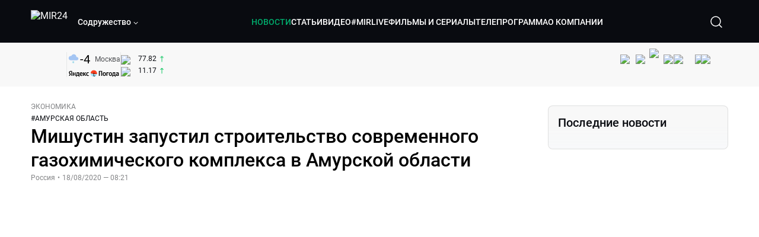

--- FILE ---
content_type: text/html; charset=utf-8
request_url: https://lite.mir24.tv/news/16422340/mishustin-zapustil-stroitelstvo-sovremennogo-gazohimicheskogo-kompleksa-v-amurskoi-oblasti
body_size: 46020
content:
<!DOCTYPE html><html lang="ru"><head><meta charSet="utf-8"/><meta http-equiv="X-UA-Compatible" content="IE=Edge"/><meta name="viewport" content="width=device-width, initial-scale=1"/><meta name="format-detection" content="telephone=no"/><link rel="icon" type="image/png" href="/favicon-96x96.png" sizes="96x96"/><link rel="icon" type="image/svg+xml" href="/favicon.svg"/><link rel="shortcut icon" href="/favicon.ico"/><link rel="apple-touch-icon" sizes="180x180" href="/apple-touch-icon.png"/><meta name="apple-mobile-web-app-title" content="Mir24TV"/><link rel="manifest" href="/site.webmanifest"/><script>window.yaContextCb = window.yaContextCb || []</script><script src="https://yandex.ru/ads/system/context.js" async=""></script><title>Мишустин запустил строительство современного газохимического комплекса в Амурской области</title><link rel="canonical" href="https://mir24.tv/news/16422340/mishustin-zapustil-stroitelstvo-sovremennogo-gazohimicheskogo-kompleksa-v-amurskoi-oblasti"/><meta property="og:title" content="Мишустин запустил строительство современного газохимического комплекса в Амурской области"/><meta name="twitter:title" content="Мишустин запустил строительство современного газохимического комплекса в Амурской области"/><meta property="og:type" content="website"/><meta property="og:site_name" content="МИР 24"/><meta property="og:url" content="https://mir24.tv/news/16422340/mishustin-zapustil-stroitelstvo-sovremennogo-gazohimicheskogo-kompleksa-v-amurskoi-oblasti"/><meta property="og:locale" content="ru_Ru"/><meta name="description" content="&lt;a href=&quot;https://mir24. tv/news/16422333/mishustin-segodnya-chelovek-mozhet-reshit-svoi-problemy-bez-uchastiya-chinovnikov&quot; target=&quot;_blank&quot;&gt;Премьер-министр России Михаил Мишустин дал старт строительству современного газохимического комплекса в Амурской области, сообщает «МИР 24»."/><meta property="og:description" content="&lt;a href=&quot;https://mir24. tv/news/16422333/mishustin-segodnya-chelovek-mozhet-reshit-svoi-problemy-bez-uchastiya-chinovnikov&quot; target=&quot;_blank&quot;&gt;Премьер-министр России Михаил Мишустин дал старт строительству современного газохимического комплекса в Амурской области, сообщает «МИР 24»."/><meta name="twitter:description" content="&lt;a href=&quot;https://mir24. tv/news/16422333/mishustin-segodnya-chelovek-mozhet-reshit-svoi-problemy-bez-uchastiya-chinovnikov&quot; target=&quot;_blank&quot;&gt;Премьер-министр России Михаил Мишустин дал старт строительству современного газохимического комплекса в Амурской области, сообщает «МИР 24»."/><meta property="og:image" content="https://images.mir24.tv/1oX2F224QVzxAcptN1hGxCkrVWqRuUZJxH1v9oSS52M/q:95/w:865/h:500/c:2701:1589:nowe:70:0/rt:fill-down/czM6Ly9taXIyNC10di9tZWRpYS9BcnRpY2xlL2ltYWdlL2ZmODJiMmY2LWQ0MDgtNWVmMi04YmIwLWZjYzkyMzViNTA4Ny8zNjRlZTRlOTFmOGU2Y2Q5YmQ4M2FkMWY3NTNkN2Y3YjhiNTE3NDdjZDY5MmNiNzBlY2Q4NmM1OWU5ZDFiYzNmLmpwZw.jpg"/><meta property="og:image:secure_url" content="https://images.mir24.tv/1oX2F224QVzxAcptN1hGxCkrVWqRuUZJxH1v9oSS52M/q:95/w:865/h:500/c:2701:1589:nowe:70:0/rt:fill-down/czM6Ly9taXIyNC10di9tZWRpYS9BcnRpY2xlL2ltYWdlL2ZmODJiMmY2LWQ0MDgtNWVmMi04YmIwLWZjYzkyMzViNTA4Ny8zNjRlZTRlOTFmOGU2Y2Q5YmQ4M2FkMWY3NTNkN2Y3YjhiNTE3NDdjZDY5MmNiNzBlY2Q4NmM1OWU5ZDFiYzNmLmpwZw.jpg"/><meta property="og:image:width" content="1200"/><meta property="og:image:height" content="630"/><meta property="og:image:type" content="image/jpeg"/><meta property="og:image" content="https://images.mir24.tv/1oX2F224QVzxAcptN1hGxCkrVWqRuUZJxH1v9oSS52M/q:95/w:865/h:500/c:2701:1589:nowe:70:0/rt:fill-down/czM6Ly9taXIyNC10di9tZWRpYS9BcnRpY2xlL2ltYWdlL2ZmODJiMmY2LWQ0MDgtNWVmMi04YmIwLWZjYzkyMzViNTA4Ny8zNjRlZTRlOTFmOGU2Y2Q5YmQ4M2FkMWY3NTNkN2Y3YjhiNTE3NDdjZDY5MmNiNzBlY2Q4NmM1OWU5ZDFiYzNmLmpwZw.jpg"/><meta property="og:image:secure_url" content="https://images.mir24.tv/1oX2F224QVzxAcptN1hGxCkrVWqRuUZJxH1v9oSS52M/q:95/w:865/h:500/c:2701:1589:nowe:70:0/rt:fill-down/czM6Ly9taXIyNC10di9tZWRpYS9BcnRpY2xlL2ltYWdlL2ZmODJiMmY2LWQ0MDgtNWVmMi04YmIwLWZjYzkyMzViNTA4Ny8zNjRlZTRlOTFmOGU2Y2Q5YmQ4M2FkMWY3NTNkN2Y3YjhiNTE3NDdjZDY5MmNiNzBlY2Q4NmM1OWU5ZDFiYzNmLmpwZw.jpg"/><meta property="og:image:width" content="300"/><meta property="og:image:height" content="300"/><meta property="og:image:type" content="image/jpeg"/><meta name="twitter:card" content="summary"/><meta property="twitter:image" content="https://images.mir24.tv/1oX2F224QVzxAcptN1hGxCkrVWqRuUZJxH1v9oSS52M/q:95/w:865/h:500/c:2701:1589:nowe:70:0/rt:fill-down/czM6Ly9taXIyNC10di9tZWRpYS9BcnRpY2xlL2ltYWdlL2ZmODJiMmY2LWQ0MDgtNWVmMi04YmIwLWZjYzkyMzViNTA4Ny8zNjRlZTRlOTFmOGU2Y2Q5YmQ4M2FkMWY3NTNkN2Y3YjhiNTE3NDdjZDY5MmNiNzBlY2Q4NmM1OWU5ZDFiYzNmLmpwZw.jpg"/><meta property="vk:image" content="https://images.mir24.tv/1oX2F224QVzxAcptN1hGxCkrVWqRuUZJxH1v9oSS52M/q:95/w:865/h:500/c:2701:1589:nowe:70:0/rt:fill-down/czM6Ly9taXIyNC10di9tZWRpYS9BcnRpY2xlL2ltYWdlL2ZmODJiMmY2LWQ0MDgtNWVmMi04YmIwLWZjYzkyMzViNTA4Ny8zNjRlZTRlOTFmOGU2Y2Q5YmQ4M2FkMWY3NTNkN2Y3YjhiNTE3NDdjZDY5MmNiNzBlY2Q4NmM1OWU5ZDFiYzNmLmpwZw.jpg"/><meta name="next-head-count" content="36"/><script type="application/ld+json">{"@context":"https://schema.org","@type":"WebSite","name":"МИР 24","alternateName":"Телеканал МИР","url":"https://lite.mir24.tv"}</script><script>
                window.__ANALYTICS_CONFIG__ = {
                  departmentYmId: undefined,
                  hostname: "lite.mir24.tv"
                };
              </script><link rel="preload" href="/_next/static/media/d0bc87a819730d23.p.ttf" as="font" type="font/ttf" crossorigin="anonymous"/><link rel="preload" href="/_next/static/media/9204c2aa0a88c808.p.ttf" as="font" type="font/ttf" crossorigin="anonymous"/><link rel="preload" href="/_next/static/media/c36a3fe042b96dc3.p.ttf" as="font" type="font/ttf" crossorigin="anonymous"/><link rel="preload" href="/_next/static/media/6ed32619a5671842.p.ttf" as="font" type="font/ttf" crossorigin="anonymous"/><link rel="preload" href="/_next/static/css/0ffd88f797fc8334.css" as="style"/><link rel="stylesheet" href="/_next/static/css/0ffd88f797fc8334.css" data-n-g=""/><noscript data-n-css=""></noscript><script defer="" nomodule="" src="/_next/static/chunks/polyfills-c67a75d1b6f99dc8.js"></script><script src="/_next/static/chunks/webpack-91e4d7af6dfda032.js" defer=""></script><script src="/_next/static/chunks/framework-73b8966a3c579ab0.js" defer=""></script><script src="/_next/static/chunks/main-9481aca25aefc541.js" defer=""></script><script src="/_next/static/chunks/pages/_app-5de9f66a3f1b505c.js" defer=""></script><script src="/_next/static/chunks/pages/news/%5Bid%5D/%5B%5B...slug%5D%5D-142f0c7dd868ac06.js" defer=""></script><script src="/_next/static/BZoceduXpSFtWl6Tyv2T3/_buildManifest.js" defer=""></script><script src="/_next/static/BZoceduXpSFtWl6Tyv2T3/_ssgManifest.js" defer=""></script><style id="__jsx-4153453739">:root{--font-main:'__myFont_b40ad6', '__myFont_Fallback_b40ad6'}</style><style id="__jsx-1336344249">#nprogress{pointer-events:none}#nprogress .bar{background:#00AB6C;position:fixed;z-index:1031;top:0;left:0;width:100%;height:2px}#nprogress .peg{display:block;position:absolute;right:0px;width:100px;height:100%;-webkit-box-shadow:0 0 10px #00AB6C,0 0 5px #00AB6C;-moz-box-shadow:0 0 10px #00AB6C,0 0 5px #00AB6C;box-shadow:0 0 10px #00AB6C,0 0 5px #00AB6C;opacity:1;-webkit-transform:rotate(3deg)translate(0px,-4px);-ms-transform:rotate(3deg)translate(0px,-4px);-moz-transform:rotate(3deg)translate(0px,-4px);-o-transform:rotate(3deg)translate(0px,-4px);transform:rotate(3deg)translate(0px,-4px)}.nprogress-custom-parent{overflow:hidden;position:relative}.nprogress-custom-parent #nprogress .bar{position:absolute}</style></head><body><div id="__next"><div class="banners_common"></div><div class="PullToRefresh_refresh__KEoCj"><div class="Toastify"></div><div class="jsx-4153453739 MainLayout_liveVideoPlayer__yNmOK"><div class="LiveVideoPlayer_LiveVideoPlayer__ColxU"><div class="LiveVideoPlayer_LiveVideoPlayer__preview__TQt4y"><img src="/img/live_preview.png" alt="on air preview"/></div></div></div><div class="SmallLiveVideoPlayer_SmallLiveVideoPlayer__3qssX"><div class="SmallLiveVideoPlayer_player__wrapper__pIM7z"><div class="SmallLiveVideoPlayer_player__Sn5a4 SmallLiveVideoPlayer_player_isVisible__JeAnG"><div class="SmallLiveVideoPlayer_player__cross__CZ5k_" role="button"><svg width="24" height="24" viewBox="0 0 24 24" fill="none" stroke="currentColor" xmlns="http://www.w3.org/2000/svg"><path d="M18 6L6 18" stroke="currentColor" stroke-width="2" stroke-linecap="round" stroke-linejoin="round"></path><path d="M6 6L18 18" stroke="currentColor" stroke-width="2" stroke-linecap="round" stroke-linejoin="round"></path></svg></div></div><div role="button" class="SmallLiveVideoPlayer_player__button__cQvP8">Прямой эфир</div></div></div><div class="PlayerModal_PlayerModal__DZ1TA"><div class="PlayerModal_PlayerModal__overlay__Iuw2J"><div class="PlayerModal_PlayerModal__cross__F2OKP"><svg width="32" height="32" viewBox="0 0 32 32" fill="none" xmlns="http://www.w3.org/2000/svg"><path d="M8 7L25 23.9706" stroke="white" stroke-width="2" stroke-linecap="round"></path><path d="M8 24L25 7.02944" stroke="white" stroke-width="2" stroke-linecap="round"></path></svg></div><div class="PlayerModal_content___n5oS"></div></div></div><div class="jsx-4153453739 "><header class="Header_header__Nzdkk Header_header_lite__QuK56"><nav><div class="Header_header__wrapper__X3KhY"><div class="Header_header__widget__J1wco"><a aria-label="Перейти на главную страницу Мир 24" href="/"><img src="https://images.mir24.tv/6H6QOcDxbmMdlLWafjexQe7xgKW5knk5ZdwXsapE9N0/czM6Ly9taXIyNC10di9tZWRpYS9TZXR0aW5nc0xvZ28vaW1hZ2UvMDE1MGViODktNjZjZi00YWJlLWI0Y2MtMjZiYTJiZTYwZWE4L2xvZ28uc3Zn.svg" class="Header_header__logo__l8XDc" alt="MIR24"/></a><div class="Header_header__departmentsDropdown___c6bd"><div class="Dropdown_dropdownContainer__meOf8"><div role="button" class="Dropdown_dropdownGroup__0PtYf DepartmentsDropdown_DepartmentsDropdown__udNrU undefined"><div class="DepartmentsDropdown_DepartmentsDropdown__title-wrap__MTAqq"><span class="DepartmentsDropdown_DepartmentsDropdown__title__nSpkn DepartmentsDropdown_DepartmentsDropdown__title-isDesktop__QSQ76">Содружество</span></div><div class="Dropdown_dropdownGroup__icon__wLGwl"><div class="DepartmentsDropdown_DepartmentsDropdown__arrowDown__fsuHN"><svg width="8px" height="8px" viewBox="0 0 16 16" fill="currentColor" xmlns="http://www.w3.org/2000/svg"><path fill="currentColor" fill-rule="evenodd" clip-rule="evenodd" d="M1.29289 4.29289C1.68342 3.90237 2.31658 3.90237 2.70711 4.29289L8 9.58579L13.2929 4.29289C13.6834 3.90237 14.3166 3.90237 14.7071 4.29289C15.0976 4.68342 15.0976 5.31658 14.7071 5.70711L8.70711 11.7071C8.31658 12.0976 7.68342 12.0976 7.29289 11.7071L1.29289 5.70711C0.902369 5.31658 0.902369 4.68342 1.29289 4.29289Z"></path></svg></div></div></div><div class="Dropdown_options__f4GOF DepartmentsDropdown_DepartmentsOptions__FxjvQ"></div></div></div></div><div class="Header_navigation__TZcb0"><nav class="HeaderNavigation_navigation__KjLdn"><div class="swiper HeaderNavigation_navigation__swiper__7lNXf"><div class="swiper-wrapper"><div class="swiper-slide"><div data-nav-page="news" class="HeaderNavigation_navigation__item__lvDUf HeaderNavigation_navigation__item_isActive__Q_WSA"><a href="/news">НОВОСТИ</a></div></div><div class="swiper-slide"><div data-nav-page="articles" class="HeaderNavigation_navigation__item__lvDUf"><a href="/articles">СТАТЬИ</a></div></div><div class="swiper-slide"><div data-nav-page="videos" class="HeaderNavigation_navigation__item__lvDUf"><a href="/videos">ВИДЕО</a></div></div><div class="swiper-slide"><div class="HeaderNavigation_navigation__item__lvDUf"><a href="/mirlive">#MIRLIVE</a></div></div><div class="swiper-slide"><div data-nav-page="films" class="HeaderNavigation_navigation__item__lvDUf"><a href="/films">ФИЛЬМЫ И СЕРИАЛЫ</a></div></div><div class="swiper-slide"><div data-nav-page="tvprogram" class="HeaderNavigation_navigation__item__lvDUf"><a href="/tvprogram">ТЕЛЕПРОГРАММА</a></div></div><div class="swiper-slide"><div data-nav-page="about" class="HeaderNavigation_navigation__item__lvDUf"><a href="/about/about_us">О КОМПАНИИ</a></div></div></div></div><div class="HeaderNavigation_navigation__shadow__BDGDg HeaderNavigation_navigation__shadow_left__AK3UQ HeaderNavigation_navigation__shadow_hidden__1jS2d"></div><div class="HeaderNavigation_navigation__shadow__BDGDg HeaderNavigation_navigation__shadow_right__0KS9s HeaderNavigation_navigation__shadow_hidden__1jS2d"></div><button class="HeaderNavigation_navigation__button__ry4h6 HeaderNavigation_navigation__button_prev__MEHc1 HeaderNavigation_navigation__button_hidden__4wDqh" type="button"><svg width="16" height="16" viewBox="0 0 16 16" fill="currentColor" xmlns="http://www.w3.org/2000/svg"><path fill="currentColor" fill-rule="evenodd" clip-rule="evenodd" d="M1.29289 4.29289C1.68342 3.90237 2.31658 3.90237 2.70711 4.29289L8 9.58579L13.2929 4.29289C13.6834 3.90237 14.3166 3.90237 14.7071 4.29289C15.0976 4.68342 15.0976 5.31658 14.7071 5.70711L8.70711 11.7071C8.31658 12.0976 7.68342 12.0976 7.29289 11.7071L1.29289 5.70711C0.902369 5.31658 0.902369 4.68342 1.29289 4.29289Z"></path></svg></button><button class="HeaderNavigation_navigation__button__ry4h6 HeaderNavigation_navigation__button_next____GWu HeaderNavigation_navigation__button_hidden__4wDqh" type="button"><svg width="16" height="16" viewBox="0 0 16 16" fill="currentColor" xmlns="http://www.w3.org/2000/svg"><path fill="currentColor" fill-rule="evenodd" clip-rule="evenodd" d="M1.29289 4.29289C1.68342 3.90237 2.31658 3.90237 2.70711 4.29289L8 9.58579L13.2929 4.29289C13.6834 3.90237 14.3166 3.90237 14.7071 4.29289C15.0976 4.68342 15.0976 5.31658 14.7071 5.70711L8.70711 11.7071C8.31658 12.0976 7.68342 12.0976 7.29289 11.7071L1.29289 5.70711C0.902369 5.31658 0.902369 4.68342 1.29289 4.29289Z"></path></svg></button></nav></div><div class="Header_header__search__GNeum"><div class="Header_liveWrap__uSR8Z"></div><div><button class="CollapsableSearchInput_close__1OaAM" aria-label="Закрыть форму поиска по сайту"><svg width="24" height="24" viewBox="0 0 24 24" fill="none" stroke="currentColor" xmlns="http://www.w3.org/2000/svg"><path d="M18 6L6 18" stroke="currentColor" stroke-width="2" stroke-linecap="round" stroke-linejoin="round"></path><path d="M6 6L18 18" stroke="currentColor" stroke-width="2" stroke-linecap="round" stroke-linejoin="round"></path></svg></button><button class="CollapsableSearchInput_search__cm01Y CollapsableSearchInput_search_isVisible__9_at2" aria-label="Открыть форму поиска по сайту"><svg width="40" height="40" viewBox="0 0 40 40" fill="none" xmlns="http://www.w3.org/2000/svg"><path d="M29 29L24.65 24.65M27 19C27 23.4183 23.4183 27 19 27C14.5817 27 11 23.4183 11 19C11 14.5817 14.5817 11 19 11C23.4183 11 27 14.5817 27 19Z" stroke="white" stroke-width="1.5" stroke-linecap="round" stroke-linejoin="round"></path></svg></button><div class="CollapsableSearchInput_CollapsableSearchInput__inputContainer__PI7dT"><input type="search" class="CollapsableSearchInput_CollapsableSearchInput__input__xmRHD" placeholder="Введите запрос" autoComplete="off" value=""/></div><div class="AutocompleteDropdown_wrap__YSnrZ CollapsableSearchInput_CollapsableSearchInput__autocompleteDropdown__du4l9"></div></div><button class="Header_burger__J39L4" aria-label="Открыкрыть мобильное меню"><div></div></button></div></div></nav></header><div class="Header_pageTitleWrap__4uZ6W"><div class="PageTitle_PageTitle__Y4Xn_"><div class="PageTitle_PageTitle__top__d6sPj PageTitle_PageTitle__top_withoutTitle__0D3ZB"><div class="PageTitle_PageTitle__top__right__uMN_1"><div class="Tags_Tags__1eE9R Tags_Tags_isHidden__MttJh"></div><ul class="Socials_socials__1E5AU"><li><a href="https://vk.com/mir24tv" target="_blank" rel="noopener noreferrer"><img alt="vk" src="https://images.mir24.tv/xzO2mXP0887pBA0yQ06cASYFsV5gA0_C6KTNFveqSIo/czM6Ly9taXIyNC10di9tZWRpYS9IZWFkZXJTb2NpYWwvaW1hZ2UvZDMxMGEzNmUtY2Q2Zi00MGE0LTk0YTUtZGYzNDM3Y2M5MjJhL3ZrLnN2Zw.svg" width="26" height="26" decoding="async" data-nimg="1" loading="lazy" style="color:transparent"/></a></li><li><a href="https://ok.ru/mir24tv" target="_blank" rel="noopener noreferrer"><img alt="ОК" src="https://images.mir24.tv/pwrd6uanUFU5N95dC5P1nGNdcsEGxsJnmuLzyn879FE/czM6Ly9taXIyNC10di9tZWRpYS9IZWFkZXJTb2NpYWwvaW1hZ2UvZmQxNjIzMWMtN2RhYS00NjZkLTgyYjUtODA1YTdlMDk3NGNjL29rLnN2Zw.svg" width="26" height="26" decoding="async" data-nimg="1" loading="lazy" style="color:transparent"/></a></li><li><a href="https://my.mail.ru/community/mir24.tv/" target="_blank" rel="noopener noreferrer"><img alt="Мой мир" src="https://images.mir24.tv/vhzv13z0F5v-6wUDURAygnDBpYogPu26hsHs7LdttG4/czM6Ly9taXIyNC10di9tZWRpYS9IZWFkZXJTb2NpYWwvaW1hZ2UvMjJiMTg3ZjQtYjI0OS00Y2JlLWIyNmMtOTY2YjUxNDc0N2VjL21tMi5zdmc.svg" width="26" height="26" decoding="async" data-nimg="1" loading="lazy" style="color:transparent"/></a></li><li><a href="https://dzen.ru/mir24tv?favid=3087" target="_blank" rel="noopener noreferrer"><img alt="Дзен" src="https://images.mir24.tv/FRZN3tn2AaLkkj82cCz0MzObbdxIKZvlBtuxR8cZcow/czM6Ly9taXIyNC10di9tZWRpYS9IZWFkZXJTb2NpYWwvaW1hZ2UvNjI4MTg5MGYtYjI3MC00YjAxLWJkZGYtZDNkYjk5ZWVjMGRiL3plbi5zdmc.svg" width="26" height="26" decoding="async" data-nimg="1" loading="lazy" style="color:transparent"/></a></li><li><a href="https://rutube.ru/channel/23901150/" target="_blank" rel="noopener noreferrer"><img alt="RuTube" src="https://images.mir24.tv/PFGMa8iKWEMHK1zGDOw7UrJEcmePoOAQiyoR3EtutKw/czM6Ly9taXIyNC10di9tZWRpYS9IZWFkZXJTb2NpYWwvaW1hZ2UvMWI3Mjc3NWMtMGI5ZC00ZDczLTkxYmQtMWQwNTU3ZjRkM2Q2L3J1dHViZS5zdmc.svg" width="26" height="26" decoding="async" data-nimg="1" loading="lazy" style="color:transparent"/></a></li><li><a href="https://max.ru/mir24tv" target="_blank" rel="noopener noreferrer"><img alt="MAX" src="https://images.mir24.tv/VTQzdl_g3-AAJ_ZjwAbL2sg-uBVSIhaPulvD_I3Z5P4/czM6Ly9taXIyNC10di9tZWRpYS9IZWFkZXJTb2NpYWwvaW1hZ2UvOTcyZGVjZGUtNWMyYi00ZDRiLThhYjEtNzRhMDA2OTI3MzVkL21heC5zdmc.svg" width="26" height="26" decoding="async" data-nimg="1" loading="lazy" style="color:transparent"/></a></li><li><a href="https://t.me/+TXi6c5FYgYB7yMKl" target="_blank" rel="noopener noreferrer"><img alt="Telegram" src="https://images.mir24.tv/NTZtohRIYpsk2-OAsh6MNhrO_3_Tag5syVlhdUjEsvw/czM6Ly9taXIyNC10di9tZWRpYS9IZWFkZXJTb2NpYWwvaW1hZ2UvZTc4NGFjMTMtZjFkNC00OWIyLTkxOWItMjFlMTIxZGY3YWU2L3RlbGVncmFtLnN2Zw.svg" width="26" height="26" decoding="async" data-nimg="1" loading="lazy" style="color:transparent"/></a></li></ul><div class="PageTitle_reverse__UXJxf"><div class="DoubleWidgetWrapper_widgets____OCO white"><div class="DoubleWidgetWrapper_widgets__widget__A4Pwv"><div class="clockWidget_empty__gdqkx"></div></div><span class="DoubleWidgetWrapper_widgets__line__GVYje"></span><div class="DoubleWidgetWrapper_widgets__widget__A4Pwv"><div class="weatherWidget_weather-widget__j_jPh"><div class="weatherWidget_weather-widget__weather__uU4S7"><img alt="weather icon" src="/img/weather_forecast/ovc_-sn.svg" width="22" height="22" decoding="async" data-nimg="1" loading="lazy" style="color:transparent"/><span class="weatherWidget_weather-widget__weather__temperature__p70wp">-4</span></div><span class="weatherWidget_weather-widget__location__GBnIp">Москва</span><img alt="yandex weather icon" src="/img/weather_forecast/logo_weather_ru_indoor.svg" width="86" height="12" decoding="async" data-nimg="1" class="weatherWidget_weather-widget__logo__06npa" loading="lazy" style="color:transparent"/></div></div><span class="DoubleWidgetWrapper_widgets__line__GVYje"></span><div class="DoubleWidgetWrapper_widgets__widget__A4Pwv"><div class="CurrencysRatesWidget_wrap__ETN3_ white"><div class="CurrencysRatesWidget_item__VbAzj"><img alt="currencyUSD" src="https://images.mir24.tv/eaJaQk0s7miZkFXycXyuMhs1QwujB2bIZLmRpOj3J4c/q:95/czM6Ly9taXIyNC10di9tZWRpYS9DdXJyZW5jeS9mbGFnLzU2OGE2ZTM0LWUwMzQtNDBmMC04NjNlLTMyZGVhZDZlZGEwNC9GbGFnX29mX3RoZV9Vbml0ZWRfU3RhdGVzLTEuc3Zn.svg" width="22" height="16" decoding="async" data-nimg="1" class="CurrencysRatesWidget_item__currencyIcon__MDSeC" loading="lazy" style="color:transparent"/><p class="CurrencysRatesWidget_item__rate__oWAAE CurrencysRatesWidget_white__2_BIr">77.82</p><svg width="18" height="10" viewBox="0 0 18 10" fill="none" xmlns="http://www.w3.org/2000/svg" class="CurrencysRatesWidget_item__changingDynamicIcon__PwahE CurrencysRatesWidget_item__changingDynamicIcon_positive__2BnFM"><path d="M17 5H1M1 5L5 1M1 5L5 9" stroke="#090B10" stroke-width="2" stroke-linecap="round" stroke-linejoin="round"></path></svg></div><div class="CurrencysRatesWidget_item__VbAzj"><img alt="currencyCNY" src="https://images.mir24.tv/V5rDIxGcYnl0_l5uHcGryHG1aiNYMBNukJKk7JTVDvk/q:95/czM6Ly9taXIyNC10di9tZWRpYS9DdXJyZW5jeS9mbGFnLzE3NThiNzFkLTM2YWEtNDliOC04YjE1LWU4NGU4MTZhNGVlZS9GbGFnX29mX3RoZV9QZW9wbGUnc19SZXB1YmxpY19vZl9DaGluYS5zdmc.svg" width="22" height="16" decoding="async" data-nimg="1" class="CurrencysRatesWidget_item__currencyIcon__MDSeC" loading="lazy" style="color:transparent"/><p class="CurrencysRatesWidget_item__rate__oWAAE CurrencysRatesWidget_white__2_BIr">11.17</p><svg width="18" height="10" viewBox="0 0 18 10" fill="none" xmlns="http://www.w3.org/2000/svg" class="CurrencysRatesWidget_item__changingDynamicIcon__PwahE CurrencysRatesWidget_item__changingDynamicIcon_positive__2BnFM"><path d="M17 5H1M1 5L5 1M1 5L5 9" stroke="#090B10" stroke-width="2" stroke-linecap="round" stroke-linejoin="round"></path></svg></div></div></div></div></div></div><div class="PageTitle_actions__4cU3m"></div></div></div></div><div class="BurgerMenu_burgerMenu__XyAa1 BurgerMenu_burgerMenu_lite__oKmWv"><div class="BurgerMenu_widgetWrap__2KJXl"><div class="DoubleWidgetWrapper_widgets____OCO black BurgerMenu_widget__1qX9k"><div class="DoubleWidgetWrapper_widgets__widget__A4Pwv"><div class="clockWidget_empty__gdqkx"></div></div><span class="DoubleWidgetWrapper_widgets__line__GVYje"></span><div class="DoubleWidgetWrapper_widgets__widget__A4Pwv"><div class="weatherWidget_weather-widget__j_jPh"><div class="weatherWidget_weather-widget__weather__uU4S7"><img alt="weather icon" src="/img/weather_forecast/ovc_-sn.svg" width="22" height="22" decoding="async" data-nimg="1" loading="lazy" style="color:transparent"/><span class="weatherWidget_weather-widget__weather__temperature__p70wp weatherWidget_black__Jo9ti">-4</span></div><span class="weatherWidget_weather-widget__location__GBnIp weatherWidget_weather-widget__location_isBlackTheme__t9DwN">Москва</span><img alt="yandex weather icon" src="/img/weather_forecast/logo_weather_ru_indoor_black.svg" width="86" height="12" decoding="async" data-nimg="1" class="weatherWidget_weather-widget__logo__06npa" loading="lazy" style="color:transparent"/></div></div><span class="DoubleWidgetWrapper_widgets__line__GVYje"></span><div class="DoubleWidgetWrapper_widgets__widget__A4Pwv"><div class="CurrencysRatesWidget_wrap__ETN3_ black"><div class="CurrencysRatesWidget_item__VbAzj"><img alt="currencyUSD" src="https://images.mir24.tv/eaJaQk0s7miZkFXycXyuMhs1QwujB2bIZLmRpOj3J4c/q:95/czM6Ly9taXIyNC10di9tZWRpYS9DdXJyZW5jeS9mbGFnLzU2OGE2ZTM0LWUwMzQtNDBmMC04NjNlLTMyZGVhZDZlZGEwNC9GbGFnX29mX3RoZV9Vbml0ZWRfU3RhdGVzLTEuc3Zn.svg" width="22" height="16" decoding="async" data-nimg="1" class="CurrencysRatesWidget_item__currencyIcon__MDSeC" loading="lazy" style="color:transparent"/><p class="CurrencysRatesWidget_item__rate__oWAAE CurrencysRatesWidget_black__yL_BC">77.82</p><svg width="18" height="10" viewBox="0 0 18 10" fill="none" xmlns="http://www.w3.org/2000/svg" class="CurrencysRatesWidget_item__changingDynamicIcon__PwahE CurrencysRatesWidget_item__changingDynamicIcon_positive__2BnFM"><path d="M17 5H1M1 5L5 1M1 5L5 9" stroke="#090B10" stroke-width="2" stroke-linecap="round" stroke-linejoin="round"></path></svg></div><div class="CurrencysRatesWidget_item__VbAzj"><img alt="currencyCNY" src="https://images.mir24.tv/V5rDIxGcYnl0_l5uHcGryHG1aiNYMBNukJKk7JTVDvk/q:95/czM6Ly9taXIyNC10di9tZWRpYS9DdXJyZW5jeS9mbGFnLzE3NThiNzFkLTM2YWEtNDliOC04YjE1LWU4NGU4MTZhNGVlZS9GbGFnX29mX3RoZV9QZW9wbGUnc19SZXB1YmxpY19vZl9DaGluYS5zdmc.svg" width="22" height="16" decoding="async" data-nimg="1" class="CurrencysRatesWidget_item__currencyIcon__MDSeC" loading="lazy" style="color:transparent"/><p class="CurrencysRatesWidget_item__rate__oWAAE CurrencysRatesWidget_black__yL_BC">11.17</p><svg width="18" height="10" viewBox="0 0 18 10" fill="none" xmlns="http://www.w3.org/2000/svg" class="CurrencysRatesWidget_item__changingDynamicIcon__PwahE CurrencysRatesWidget_item__changingDynamicIcon_positive__2BnFM"><path d="M17 5H1M1 5L5 1M1 5L5 9" stroke="#090B10" stroke-width="2" stroke-linecap="round" stroke-linejoin="round"></path></svg></div></div></div></div></div><div class="NavigationBurgerItem_NavigationBurgerItem__9XffW"><div><div class="NavigationBurgerItem_NavigationBurgerItem__item__4Tjs0"><a href="/news">НОВОСТИ</a></div><div class="NavigationBurgerItem_NavigationBurgerItem__sublinks_inner__8G4St"><ul class="NavigationBurgerItem_NavigationBurgerItem__sublinks___a35a"></ul></div></div><div><div class="NavigationBurgerItem_NavigationBurgerItem__item__4Tjs0"><a href="/articles">СТАТЬИ</a></div><div class="NavigationBurgerItem_NavigationBurgerItem__sublinks_inner__8G4St"><ul class="NavigationBurgerItem_NavigationBurgerItem__sublinks___a35a"></ul></div></div><div><div class="NavigationBurgerItem_NavigationBurgerItem__item__4Tjs0"><a href="/videos">ВИДЕО</a></div><div class="NavigationBurgerItem_NavigationBurgerItem__sublinks_inner__8G4St"><ul class="NavigationBurgerItem_NavigationBurgerItem__sublinks___a35a"></ul></div></div><div><div class="NavigationBurgerItem_NavigationBurgerItem__item__4Tjs0"><a href="/mirlive">#MIRLIVE</a></div><div class="NavigationBurgerItem_NavigationBurgerItem__sublinks_inner__8G4St"><ul class="NavigationBurgerItem_NavigationBurgerItem__sublinks___a35a"></ul></div></div><div><div class="NavigationBurgerItem_NavigationBurgerItem__item__4Tjs0"><a href="/films">ФИЛЬМЫ И СЕРИАЛЫ</a></div><div class="NavigationBurgerItem_NavigationBurgerItem__sublinks_inner__8G4St"><ul class="NavigationBurgerItem_NavigationBurgerItem__sublinks___a35a"></ul></div></div><div><div class="NavigationBurgerItem_NavigationBurgerItem__item__4Tjs0"><a href="/tvprogram">ТЕЛЕПРОГРАММА</a></div><div class="NavigationBurgerItem_NavigationBurgerItem__sublinks_inner__8G4St"><ul class="NavigationBurgerItem_NavigationBurgerItem__sublinks___a35a"></ul></div></div><div><div class="NavigationBurgerItem_NavigationBurgerItem__item__4Tjs0"><a href="/about">О КОМПАНИИ</a><div role="button"><svg width="16" height="16" viewBox="0 0 16 16" fill="currentColor" xmlns="http://www.w3.org/2000/svg"><path fill="currentColor" fill-rule="evenodd" clip-rule="evenodd" d="M1.29289 4.29289C1.68342 3.90237 2.31658 3.90237 2.70711 4.29289L8 9.58579L13.2929 4.29289C13.6834 3.90237 14.3166 3.90237 14.7071 4.29289C15.0976 4.68342 15.0976 5.31658 14.7071 5.70711L8.70711 11.7071C8.31658 12.0976 7.68342 12.0976 7.29289 11.7071L1.29289 5.70711C0.902369 5.31658 0.902369 4.68342 1.29289 4.29289Z"></path></svg></div></div><div class="NavigationBurgerItem_NavigationBurgerItem__sublinks_inner__8G4St"><ul class="NavigationBurgerItem_NavigationBurgerItem__sublinks___a35a"><li><a href="/news/[id]/about_us">О НАС</a></li><li><a href="/news/[id]/history">ИСТОРИЯ</a></li><li><a href="/news/[id]/management">РУКОВОДСТВО</a></li><li><a href="/news/[id]/news">НОВОСТИ</a></li><li><a href="/news/[id]/press_about_us">ПРЕССА О НАС</a></li><li><a href="/news/[id]/career">КАРЬЕРА</a></li><li><a href="/news/[id]/advertising">РЕКЛАМА</a></li><li><a href="/news/[id]/feedback">ОБРАТНАЯ СВЯЗЬ</a></li></ul></div></div><div class="NavigationBurgerItem_NavigationBurgerItem__item__4Tjs0"><a href="/live">Прямой эфир</a></div></div><ul class="TagsBlock_TagsBlock__YYKOB"><a href="/tag-news/sovet-mira">#<!-- -->СОВЕТ МИРА</a><a href="/tag-news/spor-vokrug-grenlandii">#<!-- -->СПОР ВОКРУГ ГРЕНЛАНДИИ</a><a href="/tag-news/pogogda">#<!-- -->ПОГОДА В МИРЕ</a></ul><div class="BurgerMenu_burgerMenu__socialBlock__NRNBq"><ul class="SocialMedia_SocialMedia__networksList__tQ2nQ"><li class="SocialMedia_SocialMedia__networksItem__TdIxj"><a target="_blank" aria-label="Перейти на страницу  vk" href="https://vk.com/mir24tv"><img src="https://images.mir24.tv/yJ9sEjFAwzivI3bx_LH4uVDjvyQn3awukdkwEktSC1o/czM6Ly9taXIyNC10di9tZWRpYS9Gb290ZXJTb2NpYWwvaW1hZ2UvZmM0OWY0OTEtNWRiMy00OGM0LTk4YjEtMDY0MTEyNTNlMmI1L3ZrLnN2Zw.svg" alt="vk"/></a></li><li class="SocialMedia_SocialMedia__networksItem__TdIxj"><a target="_blank" aria-label="Перейти на страницу  MAX" href="https://max.ru/mir24tv"><img src="https://images.mir24.tv/AB5NI9UswZBwAAQj0A0KU-h2ZI9Ur83WDLisu8eMvt0/czM6Ly9taXIyNC10di9tZWRpYS9Gb290ZXJTb2NpYWwvaW1hZ2UvYjU2NTg1NjktMDk0My00YTE1LWEwNzktOTFkOGQ1MDk0OTIzL21heC5zdmc.svg" alt="MAX"/></a></li><li class="SocialMedia_SocialMedia__networksItem__TdIxj"><a target="_blank" aria-label="Перейти на страницу  ОК" href="https://ok.ru/mir24tv"><img src="https://images.mir24.tv/1DkqBfA22JxFrne75JuaSAcspPkA1KLynDFr30bdzZk/czM6Ly9taXIyNC10di9tZWRpYS9Gb290ZXJTb2NpYWwvaW1hZ2UvNmQ4MDIxOTUtNDg1ZS00OWNiLWEzOTEtMmU2YzU1NTJlZDZkL29rLnN2Zw.svg" alt="ОК"/></a></li><li class="SocialMedia_SocialMedia__networksItem__TdIxj"><a target="_blank" aria-label="Перейти на страницу  Мой мир" href="https://my.mail.ru/community/mir24.tv/"><img src="https://images.mir24.tv/tYuIi02qsWglOXVqa-JSGlBSXLiNca3L8DBiz_Kf7Nc/czM6Ly9taXIyNC10di9tZWRpYS9Gb290ZXJTb2NpYWwvaW1hZ2UvY2U4Y2U1YjgtMjJlMC00MmI4LWI0M2EtN2YzZDFmYTQzZGYwL21tMi5zdmc.svg" alt="Мой мир"/></a></li><li class="SocialMedia_SocialMedia__networksItem__TdIxj"><a target="_blank" aria-label="Перейти на страницу  Дзен" href="https://dzen.ru/mir24tv?favid=3087"><img src="https://images.mir24.tv/oUJfq1yxezs5u3zz6hq_mCzmRfIoiFpcR99zLe4mAuA/czM6Ly9taXIyNC10di9tZWRpYS9Gb290ZXJTb2NpYWwvaW1hZ2UvNmYyOGEyOWEtZTIzZC00MTcxLTgxOWUtYTAxNTMxZWE3MDQ0L3plbi5zdmc.svg" alt="Дзен"/></a></li><li class="SocialMedia_SocialMedia__networksItem__TdIxj"><a target="_blank" aria-label="Перейти на страницу  RuTube" href="https://rutube.ru/channel/23901150/"><img src="https://images.mir24.tv/k6ywLcUoizImoOBmMPu4eAwvBAfU9ax1M-sad05QBsA/czM6Ly9taXIyNC10di9tZWRpYS9Gb290ZXJTb2NpYWwvaW1hZ2UvMzk3M2M3NzEtOWY4Yy00YjljLWFhMmMtYzY4ZTI4NmQwODNlL3J1dHViZS5zdmc.svg" alt="RuTube"/></a></li><li class="SocialMedia_SocialMedia__networksItem__TdIxj"><a target="_blank" aria-label="Перейти на страницу  Telegram" href="https://t.me/+TXi6c5FYgYB7yMKl"><img src="https://images.mir24.tv/mOB473oGwDGwveY8W5nYeoHqynM6VC5-O6Kgrm7G_SI/czM6Ly9taXIyNC10di9tZWRpYS9Gb290ZXJTb2NpYWwvaW1hZ2UvMzEyNTg3ZTYtZDEwMC00YzdkLWI3NTEtNmEyYjBmNWI4ZmYwL3RlbGVncmFtLnN2Zw.svg" alt="Telegram"/></a></li></ul><ul class="Apps_Apps__appList__5rDYm"><li class="Apps_Apps__appItem__0mPDD"><a target="_blank" aria-label="Перейти на страницу  Google Play" href="/"><img src="https://images.mir24.tv/DagfOEcN7kkMyrz01yUtgPu1Y0DWJ45-6eXZPm9vol0/czM6Ly9taXIyNC10di9tZWRpYS9Gb290ZXJNb2JpbGUvaW1hZ2UvNmFiYTRkODktZDNjYS00Nzg4LTllODYtZTdmNWUwYzg5NWI1L2dvb2dsZV9wbGF5LnN2Zw.svg" alt="Google Play"/></a></li><li class="Apps_Apps__appItem__0mPDD"><a target="_blank" aria-label="Перейти на страницу  APP Store" href="/"><img src="https://images.mir24.tv/rSipqHTEEzINO_PEDe--DMCitpKBt7kqnfggcTHIszw/czM6Ly9taXIyNC10di9tZWRpYS9Gb290ZXJNb2JpbGUvaW1hZ2UvNjYyYjAwODUtMTU4NC00ZDIzLTlkYTMtODJiOWJlOTg3MWI1L2FwcF9zdG9yZS5zdmc.svg" alt="APP Store"/></a></li></ul></div><div class="BurgerMenu_filials__S53Fb"><div class="Dropdown_dropdownContainer__meOf8"><div role="button" class="Dropdown_dropdownGroup__0PtYf DepartmentsDropdown_DepartmentsDropdown__udNrU DepartmentsDropdown_DepartmentsDropdown_black__DARWZ"><div class="DepartmentsDropdown_DepartmentsDropdown__title-wrap__MTAqq"><span class="DepartmentsDropdown_DepartmentsDropdown__title__nSpkn">Содружество</span></div><div class="Dropdown_dropdownGroup__icon__wLGwl"></div></div><div class="Dropdown_options__f4GOF DepartmentsDropdown_DepartmentsOptions__FxjvQ Dropdown_options_isRelative__aVkOZ"></div></div></div></div><div role="button" class="BurgerMenu_burgerMenu__overlay__h8nsw"></div><main class="jsx-4153453739 "><div><div class="News_OneNewsPage__9_PvL"><div class="mainSection_MainSectionWrap__07_cK"><div class="mainSection_MainSection__qgkYv"><div class="mainSection_news__SpJI4"><div class="mainSection_news__body__K5MQF"><div class="mainSection_sectionTop__xmcgM mainSection_sectionTop_container__GY7sf"><span class="mainSection_news__category__gESta">ЭКОНОМИКА</span><ul class="mainSection_news__tags__W7jEy"><li class="mainSection_news__tags__tag__vsztb"><a href="/tag-news/amurskaya-oblast">#<!-- -->АМУРСКАЯ ОБЛАСТЬ</a></li></ul><h1 class="mainSection_news__title__BVU_H">Мишустин запустил строительство современного газохимического комплекса в Амурской области</h1><div class="mainSection_news__subTitle__K0U4D"><span><a class="mainSection_news__subTitle__geoTag__Q1SO8" href="/geoTag-news/rossiya"><span>Россия</span></a></span> <span class="mainSection_news__subTitle__dot__Z_0Ko">•</span><span>18/08/2020 — 08:21</span></div></div><div class="mainSection_swiperWrap__7esA4"><div class="mainSection_shareTop__dsygk"><div class="InfoRowSocials_one-news__r1Kmm"><div><div class="InfoRowSocials_info-row-share__value__urRN1 InfoRowSocials_one-news-icons__m7Zld"><div role="button" class="InfoRowSocials_info-row-share__social-icon__wrapper___YxRC"><a href="https://t.me/share/url?url=https://mir24.tv/news/16422340/mishustin-zapustil-stroitelstvo-sovremennogo-gazohimicheskogo-kompleksa-v-amurskoi-oblasti" target="_blank" rel="noreferrer" aria-label="Перейти в  telegram"><svg width="40" height="40" viewBox="0 0 40 40" fill="none" xmlns="http://www.w3.org/2000/svg" class="InfoRowSocials_info-row-share__social-icon__H3XJK"><path d="M4 19.36C4 12.1193 4 8.49867 6.24933 6.24933C8.49867 4 12.12 4 19.36 4H20.64C27.8807 4 31.5013 4 33.7507 6.24933C36 8.49867 36 12.12 36 19.36V20.64C36 27.8807 36 31.5013 33.7507 33.7507C31.5013 36 27.88 36 20.64 36H19.36C12.1193 36 8.49867 36 6.24933 33.7507C4 31.5013 4 27.88 4 20.64L4 19.36Z" fill="#34AADF"></path><path d="M11.1035 19.5325C11.1035 19.5325 19.0645 16.2398 21.8255 15.0803C22.8839 14.6165 26.4733 13.1324 26.4733 13.1324C26.4733 13.1324 28.1299 12.4832 27.9918 14.06C27.9458 14.7093 27.5777 16.9818 27.2095 19.4398C26.6573 22.9181 26.0591 26.7211 26.0591 26.7211C26.0591 26.7211 25.9671 27.7878 25.1848 27.9733C24.4025 28.1588 23.114 27.324 22.8839 27.1385C22.6998 26.9994 19.4326 24.9123 18.2362 23.892C17.9141 23.6138 17.5459 23.0573 18.2822 22.408C19.9388 20.8775 21.9175 18.976 23.114 17.7702C23.6662 17.2137 24.2184 15.9151 21.9175 17.4919C18.6504 19.7644 15.4292 21.8978 15.4292 21.8978C15.4292 21.8978 14.6929 22.3616 13.3124 21.9442C11.9318 21.5268 10.3212 20.9703 10.3212 20.9703C10.3212 20.9703 9.21686 20.2746 11.1035 19.5325Z" fill="white"></path></svg></a></div><div role="button" class="InfoRowSocials_info-row-share__social-icon__wrapper___YxRC"><a href="https://api.whatsapp.com/send?text=Мишустин запустил строительство современного газохимического комплекса в Амурской области%20https://mir24.tv/news/16422340/mishustin-zapustil-stroitelstvo-sovremennogo-gazohimicheskogo-kompleksa-v-amurskoi-oblasti" target="_blank" rel="noreferrer" aria-label="Перейти в  whatsapp"><svg width="40" height="40" viewBox="0 0 40 40" fill="none" xmlns="http://www.w3.org/2000/svg" class="InfoRowSocials_info-row-share__social-icon__H3XJK"><path d="M4 19.36C4 12.1193 4 8.49867 6.24933 6.24933C8.49867 4 12.12 4 19.36 4H20.64C27.8807 4 31.5013 4 33.7507 6.24933C36 8.49867 36 12.12 36 19.36V20.64C36 27.8807 36 31.5013 33.7507 33.7507C31.5013 36 27.88 36 20.64 36H19.36C12.1193 36 8.49867 36 6.24933 33.7507C4 31.5013 4 27.88 4 20.64L4 19.36Z" fill="#44D84F"></path><g clip-path="url(#clip0_9926_168922)"><path fill-rule="evenodd" clip-rule="evenodd" d="M27.94 12.0518C25.966 10.0849 23.3409 9.00111 20.544 9C14.7812 9 10.0909 13.6678 10.0886 19.4053C10.0879 21.2393 10.5693 23.0296 11.4842 24.6076L10.001 30L15.5435 28.553C17.0706 29.382 18.79 29.8188 20.5398 29.8196H20.5441C26.3064 29.8196 30.997 25.1512 30.9994 19.4136C31.0005 16.6331 29.914 14.0187 27.94 12.0518ZM20.5441 28.062H20.5406C18.9813 28.0614 17.4518 27.6445 16.1176 26.8565L15.8003 26.669L12.5113 27.5277L13.3892 24.3361L13.1826 24.0089C12.3127 22.6318 11.8532 21.0402 11.8539 19.406C11.8558 14.6372 15.7542 10.7575 20.5476 10.7575C22.8687 10.7584 25.0506 11.6592 26.6913 13.294C28.332 14.9288 29.235 17.1019 29.2341 19.4129C29.2321 24.1821 25.3338 28.062 20.5441 28.062ZM25.3108 21.5844C25.0495 21.4543 23.7652 20.8252 23.5257 20.7384C23.2862 20.6517 23.1121 20.6083 22.9379 20.8686C22.7638 21.1289 22.2631 21.7146 22.1107 21.8881C21.9583 22.0616 21.8059 22.0833 21.5447 21.9532C21.2834 21.823 20.4417 21.5485 19.4438 20.6626C18.6673 19.9733 18.1429 19.1217 17.9905 18.8614C17.8381 18.6011 17.9743 18.4604 18.1051 18.3308C18.2226 18.2143 18.3663 18.0271 18.497 17.8752C18.6276 17.7234 18.6711 17.615 18.7582 17.4415C18.8453 17.2679 18.8017 17.1161 18.7364 16.9859C18.6711 16.8558 18.1487 15.576 17.9309 15.0554C17.7189 14.5484 17.5035 14.617 17.3432 14.609C17.1909 14.6015 17.0166 14.5999 16.8425 14.5999C16.6683 14.5999 16.3853 14.665 16.1458 14.9252C15.9064 15.1856 15.2315 15.8146 15.2315 17.0944C15.2315 18.3742 16.1676 19.6105 16.2982 19.7841C16.4288 19.9576 18.1404 22.5839 20.761 23.7102C21.3843 23.978 21.8709 24.138 22.2503 24.2579C22.8761 24.4557 23.4456 24.4278 23.8958 24.3609C24.3977 24.2862 25.4414 23.7319 25.6591 23.1245C25.8768 22.5171 25.8768 21.9966 25.8115 21.8881C25.7462 21.7797 25.572 21.7146 25.3108 21.5844Z" fill="white"></path></g><defs><clipPath id="clip0_9926_168922"><rect width="21" height="21" fill="white" transform="translate(10 9)"></rect></clipPath></defs></svg></a></div><div role="button" class="InfoRowSocials_info-row-share__social-icon__wrapper___YxRC"><a href="viber://forward?text=Мишустин запустил строительство современного газохимического комплекса в Амурской области%20https://mir24.tv/news/16422340/mishustin-zapustil-stroitelstvo-sovremennogo-gazohimicheskogo-kompleksa-v-amurskoi-oblasti" target="_blank" rel="noreferrer" aria-label="Перейти в  viber"><svg width="40" height="40" viewBox="0 0 40 40" fill="none" xmlns="http://www.w3.org/2000/svg" class="InfoRowSocials_info-row-share__social-icon__H3XJK"><path d="M4 19.36C4 12.1193 4 8.49867 6.24933 6.24933C8.49867 4 12.12 4 19.36 4H20.64C27.8807 4 31.5013 4 33.7507 6.24933C36 8.49867 36 12.12 36 19.36V20.64C36 27.8807 36 31.5013 33.7507 33.7507C31.5013 36 27.88 36 20.64 36H19.36C12.1193 36 8.49867 36 6.24933 33.7507C4 31.5013 4 27.88 4 20.64L4 19.36Z" fill="#7C529E"></path><path d="M24.7671 28C26.0156 28 27.4723 26.8428 27.8884 25.6856C28.3046 24.5965 27.4723 24.12 26.7786 23.5755C26.2931 23.167 25.7382 22.8267 25.2526 22.4863C24.2122 21.7376 23.2411 21.7376 22.4781 22.8948C22.0619 23.5755 21.4377 23.5755 20.8134 23.3032C19.0793 22.4863 17.6921 21.3292 16.8597 19.5593C16.5129 18.8106 16.5129 18.0618 17.3453 17.5172C17.7615 17.245 18.247 16.9046 18.1776 16.2239C18.1083 15.4071 16.0967 12.6162 15.2644 12.3439C14.9176 12.2078 14.5708 12.2078 14.2239 12.3439C12.3511 12.9566 11.5188 14.5222 12.2818 16.292C14.5014 21.7376 18.5244 25.4814 23.9347 27.7958C24.2816 27.9319 24.6284 27.9319 24.7671 28ZM20.7441 12.0036C20.4666 12.0716 19.8423 11.7994 19.8423 12.412C19.8423 12.8204 20.3279 12.7523 20.6747 12.8204C24.6284 13.433 26.5012 15.2709 26.9867 19.219C27.0561 19.5593 26.9174 20.1039 27.4029 20.172C27.9578 20.172 27.8191 19.6274 27.8191 19.2871C27.8884 15.5432 24.559 12.1397 20.7441 12.0036Z" fill="white"></path><path d="M25.8769 18.6063C25.8075 18.8786 26.0156 19.3551 25.5301 19.4231C24.9058 19.4912 25.0446 18.9466 24.9752 18.6063C24.559 16.2239 23.7267 15.3389 21.2296 14.7944C20.8828 14.7263 20.3279 14.7944 20.3972 14.2498C20.4666 13.7053 21.0215 13.9095 21.3683 13.9775C23.8654 14.2498 25.8769 16.2919 25.8769 18.6063Z" fill="white"></path><path d="M24.0043 18.198C24.0043 18.4702 24.0043 18.8106 23.5881 18.8787C23.3107 18.8787 23.1719 18.6745 23.1026 18.4022C23.0332 17.3811 22.4783 16.8366 21.4379 16.7004C21.1604 16.6324 20.8136 16.5643 20.9523 16.1559C21.0217 15.8836 21.2991 15.8836 21.5766 15.8836C22.7558 15.8155 24.0043 17.0408 24.0043 18.198Z" fill="white"></path></svg></a></div><div role="button" class="InfoRowSocials_info-row-share__social-icon__wrapper___YxRC"><a href="https://vk.com/share.php?url=https://mir24.tv/news/16422340/mishustin-zapustil-stroitelstvo-sovremennogo-gazohimicheskogo-kompleksa-v-amurskoi-oblasti" target="_blank" rel="noreferrer" aria-label="Перейти в  vk"><svg width="40" height="40" viewBox="0 0 40 40" fill="none" xmlns="http://www.w3.org/2000/svg" class="InfoRowSocials_info-row-share__social-icon__H3XJK"><path d="M4 19.36C4 12.1193 4 8.49867 6.24933 6.24933C8.49867 4 12.12 4 19.36 4H20.64C27.8807 4 31.5013 4 33.7507 6.24933C36 8.49867 36 12.12 36 19.36V20.64C36 27.8807 36 31.5013 33.7507 33.7507C31.5013 36 27.88 36 20.64 36H19.36C12.1193 36 8.49867 36 6.24933 33.7507C4 31.5013 4 27.88 4 20.64L4 19.36Z" fill="#0077FF"></path><path d="M20.9825 27C13.466 27 9.17864 22.1201 9 14H12.7651C12.8888 19.96 15.6646 22.4845 17.8632 23.005V14H21.4085V19.1401C23.5796 18.9189 25.8607 16.5766 26.6302 14H30.1755C29.5846 17.1752 27.1112 19.5175 25.3523 20.4805C27.1112 21.2613 29.9282 23.3043 31 27H27.0974C26.2592 24.5275 24.1705 22.6146 21.4085 22.3544V27H20.9825Z" fill="white"></path></svg></a></div><div role="button" class="InfoRowSocials_info-row-share__social-icon__wrapper___YxRC"><a href="https://connect.ok.ru/dk?st.cmd=WidgetSharePreview&amp;st.shareUrl=https://mir24.tv/news/16422340/mishustin-zapustil-stroitelstvo-sovremennogo-gazohimicheskogo-kompleksa-v-amurskoi-oblasti" target="_blank" rel="noreferrer" aria-label="Перейти в  odnoklassniki"><svg width="40" height="40" viewBox="0 0 40 40" fill="none" xmlns="http://www.w3.org/2000/svg" class="InfoRowSocials_info-row-share__social-icon__H3XJK"><path d="M4 19.36C4 12.1193 4 8.49867 6.24933 6.24933C8.49867 4 12.12 4 19.36 4H20.64C27.8807 4 31.5013 4 33.7507 6.24933C36 8.49867 36 12.12 36 19.36V20.64C36 27.8807 36 31.5013 33.7507 33.7507C31.5013 36 27.88 36 20.64 36H19.36C12.1193 36 8.49867 36 6.24933 33.7507C4 31.5013 4 27.88 4 20.64L4 19.36Z" fill="#EB722E"></path><path d="M19.9999 13.0251C21.2207 13.0251 22.2137 13.9837 22.2137 15.1622C22.2137 16.3398 21.2204 17.2984 19.9999 17.2984C18.7798 17.2984 17.7865 16.3398 17.7865 15.1622C17.7863 13.9835 18.7801 13.0251 19.9999 13.0251ZM19.9999 20.322C22.9487 20.322 25.3469 18.0077 25.3469 15.1622C25.3469 12.3153 22.949 10 19.9999 10C17.0512 10 14.6528 12.3155 14.6528 15.1622C14.6528 18.0077 17.0512 20.322 19.9999 20.322ZM22.163 24.5323C23.263 24.2905 24.3127 23.8709 25.2678 23.2913C25.6194 23.0777 25.8687 22.7381 25.9609 22.3471C26.0531 21.9561 25.9807 21.5457 25.7594 21.2063C25.65 21.038 25.5073 20.8923 25.3395 20.7773C25.1717 20.6624 24.9821 20.5805 24.7815 20.5363C24.5808 20.4922 24.3732 20.4866 24.1703 20.52C23.9675 20.5534 23.7735 20.6251 23.5993 20.7309C21.4088 22.0604 18.5894 22.0594 16.4006 20.7309C16.2265 20.625 16.0325 20.5534 15.8297 20.52C15.6269 20.4865 15.4192 20.4921 15.2186 20.5362C15.018 20.5804 14.8284 20.6623 14.6606 20.7773C14.4928 20.8922 14.3501 21.038 14.2408 21.2063C14.0195 21.5456 13.9469 21.9559 14.039 22.3469C14.131 22.7379 14.3802 23.0776 14.7317 23.2913C15.6867 23.8707 16.7362 24.2902 17.8359 24.5323L14.8468 27.4183C14.5531 27.702 14.3881 28.0867 14.3882 28.4878C14.3883 28.8888 14.5534 29.2735 14.8472 29.5571C15.1411 29.8406 15.5396 29.9999 15.9551 29.9998C16.3705 29.9997 16.769 29.8403 17.0627 29.5567L19.9993 26.7213L22.9377 29.5569C23.083 29.6974 23.2556 29.8088 23.4455 29.8848C23.6355 29.9609 23.8391 30 24.0447 30C24.2503 30 24.4539 29.9609 24.6438 29.8848C24.8338 29.8088 25.0063 29.6974 25.1516 29.5569C25.2973 29.4167 25.4129 29.2501 25.4918 29.0666C25.5707 28.8832 25.6113 28.6865 25.6113 28.4879C25.6113 28.2892 25.5707 28.0926 25.4918 27.9091C25.4129 27.7257 25.2973 27.559 25.1516 27.4188L22.163 24.5323Z" fill="white"></path></svg></a></div></div></div></div></div><div class="mainSection_news__image__container__MXtvc"><div class="mainSection_news__image__tkN2u"><div class="swiper"><div class="swiper-wrapper"><div class="swiper-slide"><div class="mainSection_news__image__swiperSlide__2RI99"><picture><source type="image/webp" media="(min-width: 1113px)" srcSet="[data-uri], [data-uri] 2x"/><source media="(min-width: 1113px)" srcSet="[data-uri], [data-uri] 2x"/><source type="image/webp" media="(min-width: 501px)" srcSet="[data-uri], [data-uri] 2x"/><source media="(min-width: 501px)" srcSet="[data-uri], [data-uri] 2x"/><source type="image/webp" media="(max-width: 500px)" srcSet="[data-uri], [data-uri] 2x"/><source media="(max-width: 500px)" srcSet="[data-uri], [data-uri] 2x"/><img class="image" src="[data-uri]" srcSet="[data-uri] 2x" crossorigin="" alt="Мишустин запустил строительство современного газохимического комплекса в Амурской области" title="Мишустин запустил строительство современного газохимического комплекса в Амурской области" style="filter:none"/></picture><div class="mainSection_news__image__subImage__F_6qr"><span>Фото:<!-- --> <a class="mainSection_news__image__subImage__copyright__gnR6Y" href="https://www.tassphoto.com/ru">ТАСС</a>/<!-- --> <span class="mainSection_news__image__subImage__copyright__gnR6Y">Астахов Дмитрий</span></span></div></div></div><div class="swiper-slide"><div class="mainSection_news__image__swiperSlide__2RI99"><picture><source type="image/webp" media="(min-width: 1113px)" srcSet="[data-uri], [data-uri] 2x"/><source media="(min-width: 1113px)" srcSet="[data-uri], [data-uri] 2x"/><source type="image/webp" media="(min-width: 501px)" srcSet="[data-uri], [data-uri] 2x"/><source media="(min-width: 501px)" srcSet="[data-uri], [data-uri] 2x"/><source type="image/webp" media="(max-width: 500px)" srcSet="[data-uri], [data-uri] 2x"/><source media="(max-width: 500px)" srcSet="[data-uri], [data-uri] 2x"/><img class="image" src="[data-uri]" srcSet="[data-uri] 2x" crossorigin="" alt="Мишустин запустил строительство современного газохимического комплекса в Амурской области" title="Мишустин запустил строительство современного газохимического комплекса в Амурской области" style="filter:none"/></picture><div class="mainSection_news__image__subImage__F_6qr"><span>Фото:<!-- --> <a class="mainSection_news__image__subImage__copyright__gnR6Y" href="https://www.tassphoto.com/ru">ТАСС</a>/<!-- --> <span class="mainSection_news__image__subImage__copyright__gnR6Y">Астахов Дмитрий</span></span></div></div></div><div class="swiper-slide"><div class="mainSection_news__image__swiperSlide__2RI99"><picture><source type="image/webp" media="(min-width: 1113px)" srcSet="[data-uri], [data-uri] 2x"/><source media="(min-width: 1113px)" srcSet="[data-uri], [data-uri] 2x"/><source type="image/webp" media="(min-width: 501px)" srcSet="[data-uri], [data-uri] 2x"/><source media="(min-width: 501px)" srcSet="[data-uri], [data-uri] 2x"/><source type="image/webp" media="(max-width: 500px)" srcSet="[data-uri], [data-uri] 2x"/><source media="(max-width: 500px)" srcSet="[data-uri], [data-uri] 2x"/><img class="image" src="[data-uri]" srcSet="[data-uri] 2x" crossorigin="" alt="Мишустин запустил строительство современного газохимического комплекса в Амурской области" title="Мишустин запустил строительство современного газохимического комплекса в Амурской области" style="filter:none"/></picture><div class="mainSection_news__image__subImage__F_6qr"><span>Фото:<!-- --> <a class="mainSection_news__image__subImage__copyright__gnR6Y" href="https://www.tassphoto.com/ru">ТАСС</a>/<!-- --> <span class="mainSection_news__image__subImage__copyright__gnR6Y">Астахов Дмитрий</span></span></div></div></div></div></div></div></div></div><div class="mainSection_contentWrap__wxkS6"><div class="mainSection_news__content__OHN5I"><p><a href="https://mir24.tv/news/16422333/mishustin-segodnya-chelovek-mozhet-reshit-svoi-problemy-bez-uchastiya-chinovnikov" target="_blank">Премьер-министр России Михаил Мишустин</a> дал старт строительству современного газохимического комплекса в Амурской области, сообщает «МИР 24». По словам главы правительства, запуск такого производства – это мощные инвестиции в будущее, которые дают импульс к развитию всей экономики региона.</p>  <p>«Уверен, что здесь будут созданы тысячи высокотехнологичных рабочих мест, транспортная и социальная инфраструктура. Это изменит к лучшему не только экономические показатели, а сделает жизнь людей более комфортной здесь в этом прекрасном крае», – сказал премьер.</p> </div></div></div></div><div class="mainSection_side__7wpyk"><div class="SidebarWidgets_wrap__5Acy8 mainSection_side__widgets__Ej4AO"><div class="SidebarWidgets_widgets__Rxl3f SidebarWidgets_widgets__wrap__qz3K6"><div class=""><div class="SwiperWidget_wrapper__Rb8DM"><div class="SwiperWidget_container__9ZeRQ"><div class="SwiperWidget_container__title__EPERQ"><h4><div class="LatestNews_title__fyVIZ"><a href="/news/list/all">Последние новости</a></div></h4><div class="SwiperWidget_container__btn_tablet__D9j7O SwiperWidget_container__btn_tablet_isBlack__sQRvO"></div></div><ul class="SwiperWidget_swiper__tOun_"></ul><div class="SwiperWidget_swiper__blurBlock__O_Ug_"></div></div><div class="SwiperWidget_container__btn_desktop__Ms6Xh SwiperWidget_container__btn_desktop_isBlack___LHxx"></div></div></div></div></div><div class="SideBanners_wrap__eL_7d SideBanners_scrollUp__73lFA"></div></div></div><div class="mainSection_sectionBottom__wrap__NdIua"><div class="mainSection_sectionBottom__A_3aS"><div class="mainSection_mainSectionFooter__Sc2pH"><div class="mainSection_personsInNews__M8FZw mainSection_personsInNews_hidden__3b7q_"><div class="mainSection_personsInNews__row__e58eg"><div class="mainSection_personsInNews__row__name__F5x4W">География:</div> <span class="mainSection_personsInNews__row__value__wlhYB"><span><a class="mainSection_news__subTitle__geoTag__Q1SO8" href="/geoTag-news/rossiya"><span>Россия</span></a></span></span></div></div><section class="Reactions_news_reactions__JHGhS"><div class="Reactions_news_reactions__item__fMdCu"><div class="Reactions_news_reactions__item_emoji__uh5_9">👍🏻</div><div class="Reactions_news_reactions__item_count__WczTT">0</div></div><div class="Reactions_news_reactions__item__fMdCu"><div class="Reactions_news_reactions__item_emoji__uh5_9">😍</div><div class="Reactions_news_reactions__item_count__WczTT">0</div></div><div class="Reactions_news_reactions__item__fMdCu"><div class="Reactions_news_reactions__item_emoji__uh5_9">😆</div><div class="Reactions_news_reactions__item_count__WczTT">0</div></div><div class="Reactions_news_reactions__item__fMdCu"><div class="Reactions_news_reactions__item_emoji__uh5_9">😲</div><div class="Reactions_news_reactions__item_count__WczTT">0</div></div><div class="Reactions_news_reactions__item__fMdCu"><div class="Reactions_news_reactions__item_emoji__uh5_9">😢</div><div class="Reactions_news_reactions__item_count__WczTT">0</div></div></section></div><div class="mainSection_shareBottom__QUWac"><div class="InfoRowSocials_one-news__r1Kmm"><div class="InfoRowSocials_one-news_title__VJme4">Поделиться:</div><div><div class="InfoRowSocials_info-row-share__value__urRN1 InfoRowSocials_one-news-icons__m7Zld"><div role="button" class="InfoRowSocials_info-row-share__social-icon__wrapper___YxRC"><a href="https://t.me/share/url?url=https://mir24.tv/news/16422340/mishustin-zapustil-stroitelstvo-sovremennogo-gazohimicheskogo-kompleksa-v-amurskoi-oblasti" target="_blank" rel="noreferrer" aria-label="Перейти в  telegram"><svg width="40" height="40" viewBox="0 0 40 40" fill="none" xmlns="http://www.w3.org/2000/svg" class="InfoRowSocials_info-row-share__social-icon__H3XJK"><path d="M4 19.36C4 12.1193 4 8.49867 6.24933 6.24933C8.49867 4 12.12 4 19.36 4H20.64C27.8807 4 31.5013 4 33.7507 6.24933C36 8.49867 36 12.12 36 19.36V20.64C36 27.8807 36 31.5013 33.7507 33.7507C31.5013 36 27.88 36 20.64 36H19.36C12.1193 36 8.49867 36 6.24933 33.7507C4 31.5013 4 27.88 4 20.64L4 19.36Z" fill="#34AADF"></path><path d="M11.1035 19.5325C11.1035 19.5325 19.0645 16.2398 21.8255 15.0803C22.8839 14.6165 26.4733 13.1324 26.4733 13.1324C26.4733 13.1324 28.1299 12.4832 27.9918 14.06C27.9458 14.7093 27.5777 16.9818 27.2095 19.4398C26.6573 22.9181 26.0591 26.7211 26.0591 26.7211C26.0591 26.7211 25.9671 27.7878 25.1848 27.9733C24.4025 28.1588 23.114 27.324 22.8839 27.1385C22.6998 26.9994 19.4326 24.9123 18.2362 23.892C17.9141 23.6138 17.5459 23.0573 18.2822 22.408C19.9388 20.8775 21.9175 18.976 23.114 17.7702C23.6662 17.2137 24.2184 15.9151 21.9175 17.4919C18.6504 19.7644 15.4292 21.8978 15.4292 21.8978C15.4292 21.8978 14.6929 22.3616 13.3124 21.9442C11.9318 21.5268 10.3212 20.9703 10.3212 20.9703C10.3212 20.9703 9.21686 20.2746 11.1035 19.5325Z" fill="white"></path></svg></a></div><div role="button" class="InfoRowSocials_info-row-share__social-icon__wrapper___YxRC"><a href="https://api.whatsapp.com/send?text=Мишустин запустил строительство современного газохимического комплекса в Амурской области%20https://mir24.tv/news/16422340/mishustin-zapustil-stroitelstvo-sovremennogo-gazohimicheskogo-kompleksa-v-amurskoi-oblasti" target="_blank" rel="noreferrer" aria-label="Перейти в  whatsapp"><svg width="40" height="40" viewBox="0 0 40 40" fill="none" xmlns="http://www.w3.org/2000/svg" class="InfoRowSocials_info-row-share__social-icon__H3XJK"><path d="M4 19.36C4 12.1193 4 8.49867 6.24933 6.24933C8.49867 4 12.12 4 19.36 4H20.64C27.8807 4 31.5013 4 33.7507 6.24933C36 8.49867 36 12.12 36 19.36V20.64C36 27.8807 36 31.5013 33.7507 33.7507C31.5013 36 27.88 36 20.64 36H19.36C12.1193 36 8.49867 36 6.24933 33.7507C4 31.5013 4 27.88 4 20.64L4 19.36Z" fill="#44D84F"></path><g clip-path="url(#clip0_9926_168922)"><path fill-rule="evenodd" clip-rule="evenodd" d="M27.94 12.0518C25.966 10.0849 23.3409 9.00111 20.544 9C14.7812 9 10.0909 13.6678 10.0886 19.4053C10.0879 21.2393 10.5693 23.0296 11.4842 24.6076L10.001 30L15.5435 28.553C17.0706 29.382 18.79 29.8188 20.5398 29.8196H20.5441C26.3064 29.8196 30.997 25.1512 30.9994 19.4136C31.0005 16.6331 29.914 14.0187 27.94 12.0518ZM20.5441 28.062H20.5406C18.9813 28.0614 17.4518 27.6445 16.1176 26.8565L15.8003 26.669L12.5113 27.5277L13.3892 24.3361L13.1826 24.0089C12.3127 22.6318 11.8532 21.0402 11.8539 19.406C11.8558 14.6372 15.7542 10.7575 20.5476 10.7575C22.8687 10.7584 25.0506 11.6592 26.6913 13.294C28.332 14.9288 29.235 17.1019 29.2341 19.4129C29.2321 24.1821 25.3338 28.062 20.5441 28.062ZM25.3108 21.5844C25.0495 21.4543 23.7652 20.8252 23.5257 20.7384C23.2862 20.6517 23.1121 20.6083 22.9379 20.8686C22.7638 21.1289 22.2631 21.7146 22.1107 21.8881C21.9583 22.0616 21.8059 22.0833 21.5447 21.9532C21.2834 21.823 20.4417 21.5485 19.4438 20.6626C18.6673 19.9733 18.1429 19.1217 17.9905 18.8614C17.8381 18.6011 17.9743 18.4604 18.1051 18.3308C18.2226 18.2143 18.3663 18.0271 18.497 17.8752C18.6276 17.7234 18.6711 17.615 18.7582 17.4415C18.8453 17.2679 18.8017 17.1161 18.7364 16.9859C18.6711 16.8558 18.1487 15.576 17.9309 15.0554C17.7189 14.5484 17.5035 14.617 17.3432 14.609C17.1909 14.6015 17.0166 14.5999 16.8425 14.5999C16.6683 14.5999 16.3853 14.665 16.1458 14.9252C15.9064 15.1856 15.2315 15.8146 15.2315 17.0944C15.2315 18.3742 16.1676 19.6105 16.2982 19.7841C16.4288 19.9576 18.1404 22.5839 20.761 23.7102C21.3843 23.978 21.8709 24.138 22.2503 24.2579C22.8761 24.4557 23.4456 24.4278 23.8958 24.3609C24.3977 24.2862 25.4414 23.7319 25.6591 23.1245C25.8768 22.5171 25.8768 21.9966 25.8115 21.8881C25.7462 21.7797 25.572 21.7146 25.3108 21.5844Z" fill="white"></path></g><defs><clipPath id="clip0_9926_168922"><rect width="21" height="21" fill="white" transform="translate(10 9)"></rect></clipPath></defs></svg></a></div><div role="button" class="InfoRowSocials_info-row-share__social-icon__wrapper___YxRC"><a href="viber://forward?text=Мишустин запустил строительство современного газохимического комплекса в Амурской области%20https://mir24.tv/news/16422340/mishustin-zapustil-stroitelstvo-sovremennogo-gazohimicheskogo-kompleksa-v-amurskoi-oblasti" target="_blank" rel="noreferrer" aria-label="Перейти в  viber"><svg width="40" height="40" viewBox="0 0 40 40" fill="none" xmlns="http://www.w3.org/2000/svg" class="InfoRowSocials_info-row-share__social-icon__H3XJK"><path d="M4 19.36C4 12.1193 4 8.49867 6.24933 6.24933C8.49867 4 12.12 4 19.36 4H20.64C27.8807 4 31.5013 4 33.7507 6.24933C36 8.49867 36 12.12 36 19.36V20.64C36 27.8807 36 31.5013 33.7507 33.7507C31.5013 36 27.88 36 20.64 36H19.36C12.1193 36 8.49867 36 6.24933 33.7507C4 31.5013 4 27.88 4 20.64L4 19.36Z" fill="#7C529E"></path><path d="M24.7671 28C26.0156 28 27.4723 26.8428 27.8884 25.6856C28.3046 24.5965 27.4723 24.12 26.7786 23.5755C26.2931 23.167 25.7382 22.8267 25.2526 22.4863C24.2122 21.7376 23.2411 21.7376 22.4781 22.8948C22.0619 23.5755 21.4377 23.5755 20.8134 23.3032C19.0793 22.4863 17.6921 21.3292 16.8597 19.5593C16.5129 18.8106 16.5129 18.0618 17.3453 17.5172C17.7615 17.245 18.247 16.9046 18.1776 16.2239C18.1083 15.4071 16.0967 12.6162 15.2644 12.3439C14.9176 12.2078 14.5708 12.2078 14.2239 12.3439C12.3511 12.9566 11.5188 14.5222 12.2818 16.292C14.5014 21.7376 18.5244 25.4814 23.9347 27.7958C24.2816 27.9319 24.6284 27.9319 24.7671 28ZM20.7441 12.0036C20.4666 12.0716 19.8423 11.7994 19.8423 12.412C19.8423 12.8204 20.3279 12.7523 20.6747 12.8204C24.6284 13.433 26.5012 15.2709 26.9867 19.219C27.0561 19.5593 26.9174 20.1039 27.4029 20.172C27.9578 20.172 27.8191 19.6274 27.8191 19.2871C27.8884 15.5432 24.559 12.1397 20.7441 12.0036Z" fill="white"></path><path d="M25.8769 18.6063C25.8075 18.8786 26.0156 19.3551 25.5301 19.4231C24.9058 19.4912 25.0446 18.9466 24.9752 18.6063C24.559 16.2239 23.7267 15.3389 21.2296 14.7944C20.8828 14.7263 20.3279 14.7944 20.3972 14.2498C20.4666 13.7053 21.0215 13.9095 21.3683 13.9775C23.8654 14.2498 25.8769 16.2919 25.8769 18.6063Z" fill="white"></path><path d="M24.0043 18.198C24.0043 18.4702 24.0043 18.8106 23.5881 18.8787C23.3107 18.8787 23.1719 18.6745 23.1026 18.4022C23.0332 17.3811 22.4783 16.8366 21.4379 16.7004C21.1604 16.6324 20.8136 16.5643 20.9523 16.1559C21.0217 15.8836 21.2991 15.8836 21.5766 15.8836C22.7558 15.8155 24.0043 17.0408 24.0043 18.198Z" fill="white"></path></svg></a></div><div role="button" class="InfoRowSocials_info-row-share__social-icon__wrapper___YxRC"><a href="https://vk.com/share.php?url=https://mir24.tv/news/16422340/mishustin-zapustil-stroitelstvo-sovremennogo-gazohimicheskogo-kompleksa-v-amurskoi-oblasti" target="_blank" rel="noreferrer" aria-label="Перейти в  vk"><svg width="40" height="40" viewBox="0 0 40 40" fill="none" xmlns="http://www.w3.org/2000/svg" class="InfoRowSocials_info-row-share__social-icon__H3XJK"><path d="M4 19.36C4 12.1193 4 8.49867 6.24933 6.24933C8.49867 4 12.12 4 19.36 4H20.64C27.8807 4 31.5013 4 33.7507 6.24933C36 8.49867 36 12.12 36 19.36V20.64C36 27.8807 36 31.5013 33.7507 33.7507C31.5013 36 27.88 36 20.64 36H19.36C12.1193 36 8.49867 36 6.24933 33.7507C4 31.5013 4 27.88 4 20.64L4 19.36Z" fill="#0077FF"></path><path d="M20.9825 27C13.466 27 9.17864 22.1201 9 14H12.7651C12.8888 19.96 15.6646 22.4845 17.8632 23.005V14H21.4085V19.1401C23.5796 18.9189 25.8607 16.5766 26.6302 14H30.1755C29.5846 17.1752 27.1112 19.5175 25.3523 20.4805C27.1112 21.2613 29.9282 23.3043 31 27H27.0974C26.2592 24.5275 24.1705 22.6146 21.4085 22.3544V27H20.9825Z" fill="white"></path></svg></a></div><div role="button" class="InfoRowSocials_info-row-share__social-icon__wrapper___YxRC"><a href="https://connect.ok.ru/dk?st.cmd=WidgetSharePreview&amp;st.shareUrl=https://mir24.tv/news/16422340/mishustin-zapustil-stroitelstvo-sovremennogo-gazohimicheskogo-kompleksa-v-amurskoi-oblasti" target="_blank" rel="noreferrer" aria-label="Перейти в  odnoklassniki"><svg width="40" height="40" viewBox="0 0 40 40" fill="none" xmlns="http://www.w3.org/2000/svg" class="InfoRowSocials_info-row-share__social-icon__H3XJK"><path d="M4 19.36C4 12.1193 4 8.49867 6.24933 6.24933C8.49867 4 12.12 4 19.36 4H20.64C27.8807 4 31.5013 4 33.7507 6.24933C36 8.49867 36 12.12 36 19.36V20.64C36 27.8807 36 31.5013 33.7507 33.7507C31.5013 36 27.88 36 20.64 36H19.36C12.1193 36 8.49867 36 6.24933 33.7507C4 31.5013 4 27.88 4 20.64L4 19.36Z" fill="#EB722E"></path><path d="M19.9999 13.0251C21.2207 13.0251 22.2137 13.9837 22.2137 15.1622C22.2137 16.3398 21.2204 17.2984 19.9999 17.2984C18.7798 17.2984 17.7865 16.3398 17.7865 15.1622C17.7863 13.9835 18.7801 13.0251 19.9999 13.0251ZM19.9999 20.322C22.9487 20.322 25.3469 18.0077 25.3469 15.1622C25.3469 12.3153 22.949 10 19.9999 10C17.0512 10 14.6528 12.3155 14.6528 15.1622C14.6528 18.0077 17.0512 20.322 19.9999 20.322ZM22.163 24.5323C23.263 24.2905 24.3127 23.8709 25.2678 23.2913C25.6194 23.0777 25.8687 22.7381 25.9609 22.3471C26.0531 21.9561 25.9807 21.5457 25.7594 21.2063C25.65 21.038 25.5073 20.8923 25.3395 20.7773C25.1717 20.6624 24.9821 20.5805 24.7815 20.5363C24.5808 20.4922 24.3732 20.4866 24.1703 20.52C23.9675 20.5534 23.7735 20.6251 23.5993 20.7309C21.4088 22.0604 18.5894 22.0594 16.4006 20.7309C16.2265 20.625 16.0325 20.5534 15.8297 20.52C15.6269 20.4865 15.4192 20.4921 15.2186 20.5362C15.018 20.5804 14.8284 20.6623 14.6606 20.7773C14.4928 20.8922 14.3501 21.038 14.2408 21.2063C14.0195 21.5456 13.9469 21.9559 14.039 22.3469C14.131 22.7379 14.3802 23.0776 14.7317 23.2913C15.6867 23.8707 16.7362 24.2902 17.8359 24.5323L14.8468 27.4183C14.5531 27.702 14.3881 28.0867 14.3882 28.4878C14.3883 28.8888 14.5534 29.2735 14.8472 29.5571C15.1411 29.8406 15.5396 29.9999 15.9551 29.9998C16.3705 29.9997 16.769 29.8403 17.0627 29.5567L19.9993 26.7213L22.9377 29.5569C23.083 29.6974 23.2556 29.8088 23.4455 29.8848C23.6355 29.9609 23.8391 30 24.0447 30C24.2503 30 24.4539 29.9609 24.6438 29.8848C24.8338 29.8088 25.0063 29.6974 25.1516 29.5569C25.2973 29.4167 25.4129 29.2501 25.4918 29.0666C25.5707 28.8832 25.6113 28.6865 25.6113 28.4879C25.6113 28.2892 25.5707 28.0926 25.4918 27.9091C25.4129 27.7257 25.2973 27.559 25.1516 27.4188L22.163 24.5323Z" fill="white"></path></svg></a></div></div></div></div></div></div></div></div><div></div><div class="News_StoriesSection__dQP0z"><div class="News_StoriesSection__wrap__BfHys"><div class="StoryNews_StoryNews__top__Hypom"><h3 class="StoryNews_StoryNews__top__plot__Lnepr">Сюжет</h3><a href="/story/9805653"><span class="StoryNews_StoryNews__top__title__PGolu">Дальний Восток</span></a></div><div class="StoryNews_StoryNews__list__343fC"><div class="StoryNews_storyItem__wlSMA StoryNews_storyItem_withBorderBottom__XmQzv"><a class="NewsCard_link__XKwZm" href="/articles/16594492/yakutskoe-bogatstvo-chem-zhivet-samyi-holodnyi-region-rossii"><div class="NewsCardOut_NewsCardOut__l2nlx StoryNews_StoryNews__newsCard__ZKSsU NewsCardOut_NewsCardOut_little__Ytm2x NewsCardOut_white___HjeF"><div class="NewsCardOut_NewsCardOut__image__YXveP NewsCardOut_NewsCardOut__image_little__jtnzH"><picture><source type="image/webp" media="(min-width: 1113px)" srcSet="[data-uri], [data-uri] 2x"/><source media="(min-width: 1113px)" srcSet="[data-uri], [data-uri] 2x"/><source type="image/webp" media="(min-width: 501px)" srcSet="[data-uri], [data-uri] 2x"/><source media="(min-width: 501px)" srcSet="[data-uri], [data-uri] 2x"/><source type="image/webp" media="(max-width: 500px)" srcSet="[data-uri], [data-uri] 2x"/><source media="(max-width: 500px)" srcSet="[data-uri], [data-uri] 2x"/><img class="image" src="[data-uri]" srcSet="[data-uri] 2x" crossorigin="" alt="Якутское богатство: чем живет самый холодный регион России?" title="Якутское богатство: чем живет самый холодный регион России?" style="filter:none"/></picture></div><div class="NewsCardOut_NewsCardOut__newsContentWrap__n1UeQ"><div class="NewsCardOut_NewsCardOut__newsContent__LlwWe"><div class="Tags_tags__lyXdb Tags_white__KZVL4"><span class="Tags_tags__tag__c6Gb3" role="link" tabindex="0"><span>#<!-- -->РАБОЧИЙ ВИЗИТ</span></span></div><h4 class="Title_title__n_kh4 Title_title_little__U6Ii_ Title_theme_white__99X0M">Якутское богатство: чем живет самый холодный регион России?</h4></div><div class="PublicationInfo_date__KEWEv PublicationInfo_white__BBBOf"><time dateTime="2024-06-23T16:19:57Z">19:19, 23/06/2024</time> </div></div></div></a></div><div class="StoryNews_storyItem__wlSMA StoryNews_storyItem_withBorderBottom__XmQzv"><a class="NewsCard_link__XKwZm" href="/news/16593987/inzhenernye-shkoly-i-vyplaty-medikam-chto-obsudil-putin-s-zhitelyami-dalnego-vostoka"><div class="NewsCardOut_NewsCardOut__l2nlx StoryNews_StoryNews__newsCard__ZKSsU NewsCardOut_NewsCardOut_little__Ytm2x NewsCardOut_white___HjeF"><div class="NewsCardOut_NewsCardOut__image__YXveP NewsCardOut_NewsCardOut__image_little__jtnzH"><picture><source type="image/webp" media="(min-width: 1113px)" srcSet="[data-uri], [data-uri] 2x"/><source media="(min-width: 1113px)" srcSet="[data-uri], [data-uri] 2x"/><source type="image/webp" media="(min-width: 501px)" srcSet="[data-uri], [data-uri] 2x"/><source media="(min-width: 501px)" srcSet="[data-uri], [data-uri] 2x"/><source type="image/webp" media="(max-width: 500px)" srcSet="[data-uri], [data-uri] 2x"/><source media="(max-width: 500px)" srcSet="[data-uri], [data-uri] 2x"/><img class="image" src="[data-uri]" srcSet="[data-uri] 2x" crossorigin="" alt="Инженерные школы и выплаты медикам: что обсудил Путин с жителями Дальнего Востока?" title="Инженерные школы и выплаты медикам: что обсудил Путин с жителями Дальнего Востока?" style="filter:none"/></picture></div><div class="NewsCardOut_NewsCardOut__newsContentWrap__n1UeQ"><div class="NewsCardOut_NewsCardOut__newsContent__LlwWe"><div class="Tags_tags__lyXdb Tags_white__KZVL4"><span class="Tags_tags__tag__c6Gb3" role="link" tabindex="0"><span>#<!-- -->ДАЛЬНИЙ ВОСТОК</span></span></div><h4 class="Title_title__n_kh4 Title_title_little__U6Ii_ Title_theme_white__99X0M">Инженерные школы и выплаты медикам: что обсудил Путин с жителями Дальнего Востока?</h4></div><div class="PublicationInfo_date__KEWEv PublicationInfo_white__BBBOf"><time dateTime="2024-06-18T14:20:00Z">17:20, 18/06/2024</time> </div></div></div></a></div><div class="StoryNews_storyItem__wlSMA StoryNews_storyItem_withBorderBottom__XmQzv"><a class="NewsCard_link__XKwZm" href="/news/16593967/putin-uchastnikov-programmy-zemskii-rabotnik-kultury-osvobodyat-ot-uplaty-ndfl"><div class="NewsCardOut_NewsCardOut__l2nlx StoryNews_StoryNews__newsCard__ZKSsU NewsCardOut_NewsCardOut_little__Ytm2x NewsCardOut_white___HjeF"><div class="NewsCardOut_NewsCardOut__image__YXveP NewsCardOut_NewsCardOut__image_little__jtnzH"><picture><source type="image/webp" media="(min-width: 1113px)" srcSet="[data-uri], [data-uri] 2x"/><source media="(min-width: 1113px)" srcSet="[data-uri], [data-uri] 2x"/><source type="image/webp" media="(min-width: 501px)" srcSet="[data-uri], [data-uri] 2x"/><source media="(min-width: 501px)" srcSet="[data-uri], [data-uri] 2x"/><source type="image/webp" media="(max-width: 500px)" srcSet="[data-uri], [data-uri] 2x"/><source media="(max-width: 500px)" srcSet="[data-uri], [data-uri] 2x"/><img class="image" src="[data-uri]" srcSet="[data-uri] 2x" crossorigin="" alt="Путин: Участников программы «Земский работник культуры» освободят от уплаты НДФЛ" title="Путин: Участников программы «Земский работник культуры» освободят от уплаты НДФЛ" style="filter:none"/></picture></div><div class="NewsCardOut_NewsCardOut__newsContentWrap__n1UeQ"><div class="NewsCardOut_NewsCardOut__newsContent__LlwWe"><div class="Tags_tags__lyXdb Tags_white__KZVL4"><span class="Tags_tags__tag__c6Gb3" role="link" tabindex="0"><span>#<!-- -->РЕГИОНЫ РОССИИ</span></span></div><h4 class="Title_title__n_kh4 Title_title_little__U6Ii_ Title_theme_white__99X0M">Путин: Участников программы «Земский работник культуры» освободят от уплаты НДФЛ</h4></div><div class="PublicationInfo_date__KEWEv PublicationInfo_white__BBBOf"><time dateTime="2024-06-18T11:12:38Z">14:12, 18/06/2024</time> </div></div></div></a></div><div class="StoryNews_storyItem__wlSMA"><a class="NewsCard_link__XKwZm" href="/news/16593963/putin-proekt-zemskii-uchitel-mozhno-rasshirit-na-detsady-i-dopobrazovanie"><div class="NewsCardOut_NewsCardOut__l2nlx StoryNews_StoryNews__newsCard__ZKSsU NewsCardOut_NewsCardOut_little__Ytm2x NewsCardOut_white___HjeF"><div class="NewsCardOut_NewsCardOut__image__YXveP NewsCardOut_NewsCardOut__image_little__jtnzH"><picture><source type="image/webp" media="(min-width: 1113px)" srcSet="[data-uri], [data-uri] 2x"/><source media="(min-width: 1113px)" srcSet="[data-uri], [data-uri] 2x"/><source type="image/webp" media="(min-width: 501px)" srcSet="[data-uri], [data-uri] 2x"/><source media="(min-width: 501px)" srcSet="[data-uri], [data-uri] 2x"/><source type="image/webp" media="(max-width: 500px)" srcSet="[data-uri], [data-uri] 2x"/><source media="(max-width: 500px)" srcSet="[data-uri], [data-uri] 2x"/><img class="image" src="[data-uri]" srcSet="[data-uri] 2x" crossorigin="" alt="Путин: Проект «Земский учитель» можно расширить на детсады и допобразование" title="Путин: Проект «Земский учитель» можно расширить на детсады и допобразование" style="filter:none"/></picture></div><div class="NewsCardOut_NewsCardOut__newsContentWrap__n1UeQ"><div class="NewsCardOut_NewsCardOut__newsContent__LlwWe"><div class="Tags_tags__lyXdb Tags_white__KZVL4"><span class="Tags_tags__tag__c6Gb3" role="link" tabindex="0"><span>#<!-- -->РЕГИОНЫ РОССИИ</span></span></div><h4 class="Title_title__n_kh4 Title_title_little__U6Ii_ Title_theme_white__99X0M">Путин: Проект «Земский учитель» можно расширить на детсады и допобразование</h4></div><div class="PublicationInfo_date__KEWEv PublicationInfo_white__BBBOf"><time dateTime="2024-06-18T11:04:56Z">14:04, 18/06/2024</time> </div></div></div></a></div></div></div></div><div class="TabletWidgets_tabletWidget__Q3mQm"><div class="SidebarWidgets_wrap__5Acy8"><div class="SidebarWidgets_widgets__Rxl3f SidebarWidgets_widgets__wrap__qz3K6"><div class=""><div class="SwiperWidget_wrapper__Rb8DM"><div class="SwiperWidget_container__9ZeRQ"><div class="SwiperWidget_container__title__EPERQ"><h4><div class="LatestNews_title__fyVIZ"><a href="/news/list/all">Последние новости</a></div></h4><div class="SwiperWidget_container__btn_tablet__D9j7O SwiperWidget_container__btn_tablet_isBlack__sQRvO"></div></div><ul class="SwiperWidget_swiper__tOun_"></ul><div class="SwiperWidget_swiper__blurBlock__O_Ug_"></div></div><div class="SwiperWidget_container__btn_desktop__Ms6Xh SwiperWidget_container__btn_desktop_isBlack___LHxx"></div></div></div></div></div></div></div><div></div></div></main><footer class="FooterStyles_Footer__5WkeJ"><div class="FooterStyles_Footer__container__jVtP7"><section class="FooterTopSection_TopSection__qXorx"><div class="FooterTopSection_TopSection__logoContainer__nAvH7"><img src="https://images.mir24.tv/6H6QOcDxbmMdlLWafjexQe7xgKW5knk5ZdwXsapE9N0/czM6Ly9taXIyNC10di9tZWRpYS9TZXR0aW5nc0xvZ28vaW1hZ2UvMDE1MGViODktNjZjZi00YWJlLWI0Y2MtMjZiYTJiZTYwZWE4L2xvZ28uc3Zn.svg" class="FooterTopSection_TopSection__logoImg__o3T6O" alt="mir24tv"/></div><div class="FooterTopSection_TopSection__actionsContainer__VonQ1 FooterTopSection_actions__0Eqe2"><div class="FooterTopSection_actions__subscribeContainer__ygpiT"><div class="Subscribe_Subscribe__0t2rD"><p class="Subscribe_Subscribe__title__k7Aer">Подписывайтесь на нас <span class="Subscribe_Subscribe__title_colored__eE4No">в социальных сетях</span></p><ul class="SocialMedia_SocialMedia__networksList__tQ2nQ"><li class="SocialMedia_SocialMedia__networksItem__TdIxj"><a target="_blank" aria-label="Перейти на страницу  vk" href="https://vk.com/mir24tv"><img src="https://images.mir24.tv/yJ9sEjFAwzivI3bx_LH4uVDjvyQn3awukdkwEktSC1o/czM6Ly9taXIyNC10di9tZWRpYS9Gb290ZXJTb2NpYWwvaW1hZ2UvZmM0OWY0OTEtNWRiMy00OGM0LTk4YjEtMDY0MTEyNTNlMmI1L3ZrLnN2Zw.svg" alt="vk"/></a></li><li class="SocialMedia_SocialMedia__networksItem__TdIxj"><a target="_blank" aria-label="Перейти на страницу  MAX" href="https://max.ru/mir24tv"><img src="https://images.mir24.tv/AB5NI9UswZBwAAQj0A0KU-h2ZI9Ur83WDLisu8eMvt0/czM6Ly9taXIyNC10di9tZWRpYS9Gb290ZXJTb2NpYWwvaW1hZ2UvYjU2NTg1NjktMDk0My00YTE1LWEwNzktOTFkOGQ1MDk0OTIzL21heC5zdmc.svg" alt="MAX"/></a></li><li class="SocialMedia_SocialMedia__networksItem__TdIxj"><a target="_blank" aria-label="Перейти на страницу  ОК" href="https://ok.ru/mir24tv"><img src="https://images.mir24.tv/1DkqBfA22JxFrne75JuaSAcspPkA1KLynDFr30bdzZk/czM6Ly9taXIyNC10di9tZWRpYS9Gb290ZXJTb2NpYWwvaW1hZ2UvNmQ4MDIxOTUtNDg1ZS00OWNiLWEzOTEtMmU2YzU1NTJlZDZkL29rLnN2Zw.svg" alt="ОК"/></a></li><li class="SocialMedia_SocialMedia__networksItem__TdIxj"><a target="_blank" aria-label="Перейти на страницу  Мой мир" href="https://my.mail.ru/community/mir24.tv/"><img src="https://images.mir24.tv/tYuIi02qsWglOXVqa-JSGlBSXLiNca3L8DBiz_Kf7Nc/czM6Ly9taXIyNC10di9tZWRpYS9Gb290ZXJTb2NpYWwvaW1hZ2UvY2U4Y2U1YjgtMjJlMC00MmI4LWI0M2EtN2YzZDFmYTQzZGYwL21tMi5zdmc.svg" alt="Мой мир"/></a></li><li class="SocialMedia_SocialMedia__networksItem__TdIxj"><a target="_blank" aria-label="Перейти на страницу  Дзен" href="https://dzen.ru/mir24tv?favid=3087"><img src="https://images.mir24.tv/oUJfq1yxezs5u3zz6hq_mCzmRfIoiFpcR99zLe4mAuA/czM6Ly9taXIyNC10di9tZWRpYS9Gb290ZXJTb2NpYWwvaW1hZ2UvNmYyOGEyOWEtZTIzZC00MTcxLTgxOWUtYTAxNTMxZWE3MDQ0L3plbi5zdmc.svg" alt="Дзен"/></a></li><li class="SocialMedia_SocialMedia__networksItem__TdIxj"><a target="_blank" aria-label="Перейти на страницу  RuTube" href="https://rutube.ru/channel/23901150/"><img src="https://images.mir24.tv/k6ywLcUoizImoOBmMPu4eAwvBAfU9ax1M-sad05QBsA/czM6Ly9taXIyNC10di9tZWRpYS9Gb290ZXJTb2NpYWwvaW1hZ2UvMzk3M2M3NzEtOWY4Yy00YjljLWFhMmMtYzY4ZTI4NmQwODNlL3J1dHViZS5zdmc.svg" alt="RuTube"/></a></li><li class="SocialMedia_SocialMedia__networksItem__TdIxj"><a target="_blank" aria-label="Перейти на страницу  Telegram" href="https://t.me/+TXi6c5FYgYB7yMKl"><img src="https://images.mir24.tv/mOB473oGwDGwveY8W5nYeoHqynM6VC5-O6Kgrm7G_SI/czM6Ly9taXIyNC10di9tZWRpYS9Gb290ZXJTb2NpYWwvaW1hZ2UvMzEyNTg3ZTYtZDEwMC00YzdkLWI3NTEtNmEyYjBmNWI4ZmYwL3RlbGVncmFtLnN2Zw.svg" alt="Telegram"/></a></li></ul></div></div><div class="FooterTopSection_actions__downloadContainer__p98ek"><div class="Download_Download__SVyXf"><p class="Download_Download__title__uK6Rn">И скачивайте наше <span class="Download_Download__title_colored__ajSmZ">мобильное приложение</span></p><ul class="Apps_Apps__appList__5rDYm"><li class="Apps_Apps__appItem__0mPDD"><a target="_blank" aria-label="Перейти на страницу  Google Play" href="/"><img src="https://images.mir24.tv/DagfOEcN7kkMyrz01yUtgPu1Y0DWJ45-6eXZPm9vol0/czM6Ly9taXIyNC10di9tZWRpYS9Gb290ZXJNb2JpbGUvaW1hZ2UvNmFiYTRkODktZDNjYS00Nzg4LTllODYtZTdmNWUwYzg5NWI1L2dvb2dsZV9wbGF5LnN2Zw.svg" alt="Google Play"/></a></li><li class="Apps_Apps__appItem__0mPDD"><a target="_blank" aria-label="Перейти на страницу  APP Store" href="/"><img src="https://images.mir24.tv/rSipqHTEEzINO_PEDe--DMCitpKBt7kqnfggcTHIszw/czM6Ly9taXIyNC10di9tZWRpYS9Gb290ZXJNb2JpbGUvaW1hZ2UvNjYyYjAwODUtMTU4NC00ZDIzLTlkYTMtODJiOWJlOTg3MWI1L2FwcF9zdG9yZS5zdmc.svg" alt="APP Store"/></a></li></ul></div></div></div></section><section class="FooterMiddleSection_MiddleSection__Z2tyY"><div class="FooterMiddleSection_MiddleSection__linksColumns__xUQKx"><div class="LinksColumns_LinksColumns__Dwvsc"><div class="LinksColumnsItem_LinksColumnsItem__Pj3jq"><div class="LinksColumnsItem_LinksColumnsItem__title__BRMXU" role="button"><p>НОВОСТИ</p><div class="LinksColumnsItem_LinksColumnsItem__titleDownArrow__XjVyR"><svg width="16" height="16" viewBox="0 0 16 16" fill="#ffffff" xmlns="http://www.w3.org/2000/svg"><path fill="#ffffff" fill-rule="evenodd" clip-rule="evenodd" d="M1.29289 4.29289C1.68342 3.90237 2.31658 3.90237 2.70711 4.29289L8 9.58579L13.2929 4.29289C13.6834 3.90237 14.3166 3.90237 14.7071 4.29289C15.0976 4.68342 15.0976 5.31658 14.7071 5.70711L8.70711 11.7071C8.31658 12.0976 7.68342 12.0976 7.29289 11.7071L1.29289 5.70711C0.902369 5.31658 0.902369 4.68342 1.29289 4.29289Z"></path></svg></div></div><ul class="LinksColumnsItem_LinksColumnsItem__list__gkeAz"><li class=""><a class="LinksColumnsItem_LinksColumnsItem__link__cDN4S" href="/news-category/policy">Политика</a></li><li class=""><a class="LinksColumnsItem_LinksColumnsItem__link__cDN4S" href="/news-category/society">Общество</a></li><li class=""><a class="LinksColumnsItem_LinksColumnsItem__link__cDN4S" href="/news-category/economy">Экономика</a></li><li class=""><a class="LinksColumnsItem_LinksColumnsItem__link__cDN4S" href="/news-category/incident">Происшествия</a></li><li class=""><a class="LinksColumnsItem_LinksColumnsItem__link__cDN4S" href="/news-category/cis">В содружестве</a></li><li class=""><a class="LinksColumnsItem_LinksColumnsItem__link__cDN4S" href="/news-category/world">В мире</a></li><li class=""><a class="LinksColumnsItem_LinksColumnsItem__link__cDN4S" href="/news-category/science-and-technology">Наука и технологии</a></li><li class=""><a class="LinksColumnsItem_LinksColumnsItem__link__cDN4S" href="/news-category/health-and-medicine">Здоровье и медицина</a></li><li class=""><a class="LinksColumnsItem_LinksColumnsItem__link__cDN4S" href="/news-category/sport">Спорт</a></li><li class=""><a class="LinksColumnsItem_LinksColumnsItem__link__cDN4S" href="/news-category/auto">Авто</a></li><li class=""><a class="LinksColumnsItem_LinksColumnsItem__link__cDN4S" href="/news-category/culture">Культура</a></li><li class=""><a class="LinksColumnsItem_LinksColumnsItem__link__cDN4S" href="/news-category/show-business">Шоу-бизнес</a></li><li class=""><a class="LinksColumnsItem_LinksColumnsItem__link__cDN4S" href="/news-category/style">Стиль жизни</a></li><li class=""><a class="LinksColumnsItem_LinksColumnsItem__link__cDN4S" href="/news-category/sad-i-ogorod">Сад и огород</a></li></ul></div><div class="LinksColumnsItem_LinksColumnsItem__Pj3jq"><div class="LinksColumnsItem_LinksColumnsItem__title__BRMXU" role="button"><p>ПЕРЕДАЧИ</p><div class="LinksColumnsItem_LinksColumnsItem__titleDownArrow__XjVyR"><svg width="16" height="16" viewBox="0 0 16 16" fill="#ffffff" xmlns="http://www.w3.org/2000/svg"><path fill="#ffffff" fill-rule="evenodd" clip-rule="evenodd" d="M1.29289 4.29289C1.68342 3.90237 2.31658 3.90237 2.70711 4.29289L8 9.58579L13.2929 4.29289C13.6834 3.90237 14.3166 3.90237 14.7071 4.29289C15.0976 4.68342 15.0976 5.31658 14.7071 5.70711L8.70711 11.7071C8.31658 12.0976 7.68342 12.0976 7.29289 11.7071L1.29289 5.70711C0.902369 5.31658 0.902369 4.68342 1.29289 4.29289Z"></path></svg></div></div><ul class="LinksColumnsItem_LinksColumnsItem__list__gkeAz"><li class=""><a class="LinksColumnsItem_LinksColumnsItem__link__cDN4S" href="/tv-shows/vmeste/302">Вместе</a></li><li class=""><a class="LinksColumnsItem_LinksColumnsItem__link__cDN4S" href="/tv-shows/bud-gotov/318">Будь, готовь!</a></li><li class=""><a class="LinksColumnsItem_LinksColumnsItem__link__cDN4S" href="/tv-shows/dela-sudebnye-bitva-za-budushhee/265">Дела судебные</a></li><li class=""><a class="LinksColumnsItem_LinksColumnsItem__link__cDN4S" href="/tv-shows/diktor-delaet/465">Диктор делает</a></li><li class=""><a class="LinksColumnsItem_LinksColumnsItem__link__cDN4S" href="/tv-shows/igra-v-kino/225">Игра в кино</a></li><li class=""><a class="LinksColumnsItem_LinksColumnsItem__link__cDN4S" href="/tv-shows/igra-v-kino-multfilmy/715">Игра в кино. Мультфильмы</a></li><li class=""><a class="LinksColumnsItem_LinksColumnsItem__link__cDN4S" href="/tv-shows/igra-v-kino-cempionat-mira/319">Игра в кино. Чемпинат МИРа</a></li><li class=""><a class="LinksColumnsItem_LinksColumnsItem__link__cDN4S" href="/tv-shows/istoriceskii-detektiv-s-nikolaem-valuevym/289">Исторический детектив</a></li><li class=""><a class="LinksColumnsItem_LinksColumnsItem__link__cDN4S" href="/tv-shows/million-za-5-minut/384">Миллион за 5 минут</a></li><li class=""><a class="LinksColumnsItem_LinksColumnsItem__link__cDN4S" href="/tv-shows/million-za-5-minut-deti/714">Миллион за 5 минут. Дети</a></li><li class=""><a class="LinksColumnsItem_LinksColumnsItem__link__cDN4S" href="/tv-shows/mir-mnenie/291">МИР. Мнение</a></li><li class=""><a class="LinksColumnsItem_LinksColumnsItem__link__cDN4S" href="/tv-shows/mirovoe-soglasenie/285">Мировое соглашение</a></li><li class=""><a class="LinksColumnsItem_LinksColumnsItem__link__cDN4S" href="/tv-shows/poniat-prostit/751">Понять. Простить</a></li><li class=""><a class="LinksColumnsItem_LinksColumnsItem__link__cDN4S" href="/tv-shows/piat-pricin-poexat-v/212">Пять причин поехать в...</a></li><li class=""><a class="LinksColumnsItem_LinksColumnsItem__link__cDN4S" href="/tv-shows/fazenda-laif/258">Фазенда.Live</a></li></ul></div><div class="LinksColumnsItem_LinksColumnsItem__Pj3jq"><div class="LinksColumnsItem_LinksColumnsItem__title__BRMXU" role="button"><p>МТРК «Мир»</p><div class="LinksColumnsItem_LinksColumnsItem__titleDownArrow__XjVyR"><svg width="16" height="16" viewBox="0 0 16 16" fill="#ffffff" xmlns="http://www.w3.org/2000/svg"><path fill="#ffffff" fill-rule="evenodd" clip-rule="evenodd" d="M1.29289 4.29289C1.68342 3.90237 2.31658 3.90237 2.70711 4.29289L8 9.58579L13.2929 4.29289C13.6834 3.90237 14.3166 3.90237 14.7071 4.29289C15.0976 4.68342 15.0976 5.31658 14.7071 5.70711L8.70711 11.7071C8.31658 12.0976 7.68342 12.0976 7.29289 11.7071L1.29289 5.70711C0.902369 5.31658 0.902369 4.68342 1.29289 4.29289Z"></path></svg></div></div><ul class="LinksColumnsItem_LinksColumnsItem__list__gkeAz"><li class=""><a class="LinksColumnsItem_LinksColumnsItem__link__cDN4S" href="/about/about_us">О компании</a></li><li class=""><a class="LinksColumnsItem_LinksColumnsItem__link__cDN4S" href="/about/history">История</a></li><li class=""><a class="LinksColumnsItem_LinksColumnsItem__link__cDN4S" href="/about/management">Руководство</a></li><li class=""><a class="LinksColumnsItem_LinksColumnsItem__link__cDN4S" href="/about/news">Новости компании</a></li><li class=""><a class="LinksColumnsItem_LinksColumnsItem__link__cDN4S" href="/about/press_about_us">Пресса о нас</a></li><li class=""><a class="LinksColumnsItem_LinksColumnsItem__link__cDN4S" href="/about/career">Карьера</a></li><li class=""><a class="LinksColumnsItem_LinksColumnsItem__link__cDN4S" href="/about/advertising">Реклама</a></li><li class=""><a class="LinksColumnsItem_LinksColumnsItem__link__cDN4S" href="/general/zakupki-i-tendery">Закупки и тендеры</a></li><li class=""><a class="LinksColumnsItem_LinksColumnsItem__link__cDN4S" href="/general/rezultaty-sout">Результаты СОУТ</a></li><li class=""><a class="LinksColumnsItem_LinksColumnsItem__link__cDN4S" href="/about/feedback">Обратная связь</a></li></ul></div></div></div><div class="FooterMiddleSection_MiddleSection__contactsContainer__TpmyK"><div class="Contacts_Contacts__Grgrs"><div class="Contacts_Contacts__row__k3r4D Contacts_contacts-row___1WxI"><ul class="Contacts_contacts-row__list__0PWMC Contacts_contacts-row__list_addresses__pILnq"><li class="Contacts_contacts-row__item__Mdd_W Contacts_contacts-row__item_address__MLHqf"><p>Для корреспонденции: 107076, Москва, улица Краснобогатырская, д. 44, стр.1</p>
<p>Юридический адрес: 115184, Москва, улица Пятницкая, д. 25</p></li></ul></div><div class="Contacts_Contacts__row__k3r4D Contacts_contacts-row___1WxI"><ul class="Contacts_contacts-row__list__0PWMC"><li class="Contacts_contacts-row__item__Mdd_W Contacts_contacts-row__item_phone__yV69j"><p>Телефон / факс: +7 (495) 648-07-92</p>
<p>Размещение рекламы: +7 (495) 748-13-90</p>
<p>Служба развития сети: &nbsp;+7 (495) 748-35-96</p></li></ul></div><div class="Contacts_Contacts__row__k3r4D Contacts_contacts-row___1WxI"><ul class="Contacts_contacts-row__list__0PWMC Contacts_contacts-row__list_messages__jxllW"><li class="Contacts_contacts-row__item__Mdd_W Contacts_contacts-row__item_mail__ejWot"><p>Интернет-портал: <a title="Обращение с сайта MIR24.TV" href="mailto:ads@mir24.tv" target="_blank" rel="noopener">Алексей Тихонов</a></p>
<p>Радио &laquo;МИР&raquo;: <a title="Обращение с сайта MIR24.TV" href="mailto:radio_mir@intmir.ru" target="_blank" rel="noopener">Елена Коритич</a></p></li></ul></div></div></div></section><div class="FooterBottomSection_BottomSection__M6iN6"><div class="FooterBottomSection_BottomSection__textContainer__OXNFT FooterBottomSection_bottomText__06_og"><div class="FooterBottomSection_bottomText__row__4pLaZ"><p>&copy; 1992-2026. Закрытое акционерное общество &laquo;Межгосударственная телерадиокомпания &laquo;Мир&raquo;<br>Все права на любые материалы, опубликованные на сайте, защищены в соответствии с российским и международным законодательством об авторском праве и смежных правах. При любом использовании материалов МТРК &laquo;Мир&raquo; ссылка (для сайтов - гиперссылка на www.mir24.tv) обязательна.</p>
<p><a href="https://mir24.tv/media/abs/politika-po-obrabotke-personalnyx-dannyx.pdf" target="_blank" rel="noopener">Политика по обработке персональных данных</a><br><a href="../../general/privacy-policy" target="_blank" rel="noopener">Согласие посетителя сайта на обработку персональных данных</a></p>
<p>&laquo;МИР24&raquo; информационно-аналитический интернет-портал. Сетевое издание. Закрытое акционерное общество &laquo;Межгосударственная телерадиокомпания &laquo;Мир&raquo;. Главный редактор: Батыршин Р.И. Свидетельство о регистрации СМИ ЭЛ No ФС77-50091 от 06 июня 2012 года. Свидетельство выдано Федеральной службой по надзору в сфере связи, информационных технологий и массовых коммуникаций.</p></div><svg width="30" height="30" viewBox="0 0 30 30" fill="none" xmlns="http://www.w3.org/2000/svg" class="FooterBottomSection_bottomText__row__4pLaZ FooterBottomSection_bottomText__row_adultIcon__FQdug"><path fill-rule="evenodd" clip-rule="evenodd" d="M15 30C23.2843 30 30 23.2843 30 15C30 6.71573 23.2843 0 15 0C6.71573 0 0 6.71573 0 15C0 23.2843 6.71573 30 15 30ZM9.27148 19V10.4219H9.10156L6.00195 11.5938V12.5723L8.1875 11.7754V19H9.27148ZM17.4746 18.0156C17.7168 17.6523 17.8379 17.2109 17.8379 16.6914C17.8379 16.2383 17.7188 15.8359 17.4805 15.4844C17.2461 15.1328 16.9238 14.8574 16.5137 14.6582C16.4747 14.6389 16.4353 14.6206 16.3953 14.6031C16.4016 14.6 16.4078 14.5969 16.4141 14.5938C16.793 14.4023 17.0918 14.1406 17.3105 13.8086C17.5293 13.4766 17.6387 13.1035 17.6387 12.6895C17.6387 12.1934 17.5293 11.7715 17.3105 11.4238C17.0957 11.0762 16.7988 10.8105 16.4199 10.627C16.041 10.4434 15.6074 10.3516 15.1191 10.3516C14.6348 10.3516 14.2031 10.4434 13.8242 10.627C13.4453 10.8105 13.1465 11.0762 12.9277 11.4238C12.7129 11.7715 12.6055 12.1934 12.6055 12.6895C12.6055 13.1035 12.7129 13.4766 12.9277 13.8086C13.1426 14.1406 13.4395 14.4023 13.8184 14.5938C13.8229 14.596 13.8274 14.5983 13.832 14.6005C13.5807 14.7071 13.3575 14.8455 13.1621 15.0156C12.9238 15.2266 12.7383 15.4746 12.6055 15.7598C12.4766 16.041 12.4121 16.3516 12.4121 16.6914C12.4121 17.2109 12.5312 17.6523 12.7695 18.0156C13.0078 18.375 13.332 18.6484 13.7422 18.8359C14.1523 19.0234 14.6133 19.1172 15.125 19.1172C15.6367 19.1172 16.0957 19.0234 16.502 18.8359C16.9121 18.6484 17.2363 18.375 17.4746 18.0156ZM16.543 15.8301C16.6797 16.0723 16.748 16.3516 16.748 16.668C16.748 16.9961 16.6816 17.2773 16.5488 17.5117C16.4199 17.7422 16.2344 17.9199 15.9922 18.0449C15.75 18.166 15.4609 18.2266 15.125 18.2266C14.7891 18.2266 14.498 18.166 14.252 18.0449C14.0098 17.9199 13.8223 17.7422 13.6895 17.5117C13.5605 17.2773 13.4961 16.9961 13.4961 16.668C13.4961 16.3516 13.5625 16.0723 13.6953 15.8301C13.8281 15.584 14.0137 15.3926 14.252 15.2559C14.4941 15.1191 14.7812 15.0508 15.1133 15.0508C15.4375 15.0508 15.7227 15.1191 15.9688 15.2559C16.2148 15.3926 16.4062 15.584 16.543 15.8301ZM16.373 11.9512C16.4941 12.1699 16.5547 12.4219 16.5547 12.707C16.5547 13 16.4941 13.2559 16.373 13.4746C16.252 13.6934 16.084 13.8633 15.8691 13.9844C15.6582 14.1055 15.4102 14.166 15.125 14.166C14.8398 14.166 14.5898 14.1055 14.375 13.9844C14.1602 13.8633 13.9922 13.6934 13.8711 13.4746C13.7539 13.2559 13.6953 13 13.6953 12.707C13.6953 12.4062 13.7539 12.1465 13.8711 11.9277C13.9922 11.709 14.1582 11.541 14.3691 11.4238C14.584 11.3027 14.834 11.2422 15.1191 11.2422C15.4043 11.2422 15.6543 11.3066 15.8691 11.4355C16.084 11.5605 16.252 11.7324 16.373 11.9512ZM24.8047 15.4434V14.4238H22.4258V11.9336H21.3418V14.4238H18.957V15.4434H21.3418V18.1445H22.4258V15.4434H24.8047Z" fill="white" fill-opacity="0.3"></path></svg></div><div class="FooterBottomSection_BottomSection__actionsContainer__CcM5j FooterBottomSection_bottomActions__zRMJE"><div class="SearchInput_SearchInput__PQblG"><input type="search" class="SearchInput_SearchInput__input__C3w0p" placeholder="Введите ваш запрос" autoComplete="off" value=""/><div class="SearchInput_SearchInput__btn__kUCoP"><svg width="14" height="14" viewBox="0 0 14 14" fill="none" xmlns="http://www.w3.org/2000/svg" class="SearchInput_SearchInput__btn_svg__5UrEZ"><path fill-rule="evenodd" clip-rule="evenodd" d="M5.33344 9.33352C7.54262 9.33352 9.33352 7.54262 9.33352 5.33344C9.33352 3.12426 7.54262 1.33336 5.33344 1.33336C3.12426 1.33336 1.33336 3.12426 1.33336 5.33344C1.33336 7.54262 3.12426 9.33352 5.33344 9.33352ZM5.33344 10.6669C8.27902 10.6669 10.6669 8.27902 10.6669 5.33344C10.6669 2.38786 8.27902 0 5.33344 0C2.38786 0 0 2.38786 0 5.33344C0 8.27902 2.38786 10.6669 5.33344 10.6669Z"></path><path fill-rule="evenodd" clip-rule="evenodd" d="M8.66646 7.72363L13.8046 12.8618C14.065 13.1222 14.065 13.5443 13.8046 13.8046C13.5443 14.065 13.1222 14.065 12.8618 13.8046L7.72363 8.66646L8.66646 7.72363Z"></path></svg></div></div></div></div></div></footer><div class="TickerLast_wrap__EFGXV TickerLast_hidden__rzC8t"><div class="TickerLast_clockWidget__OqoIc"><div class="clockWidget_empty__gdqkx"></div></div><div class="TickerLast_ticker__eiho_"></div></div></div></div></div><script id="__NEXT_DATA__" type="application/json">{"props":{"pageProps":{"props":{},"metaData":{"title":"Мишустин запустил строительство современного газохимического комплекса в Амурской области","description":"\u003cp\u003e\u003ca href=\"https://mir24.tv/news/16422333/mishustin-segodnya-chelovek-mozhet-reshit-svoi-problemy-bez-uchastiya-chinovnikov\" target=\"_blank\"\u003eПремьер-министр России Михаил Мишустин\u003c/a\u003e дал старт строительству современного газохимического комплекса в Амурской области, сообщает «МИР 24». По словам главы правительства, запуск такого производства – это мощные инвестиции в будущее, которые дают импульс к развитию всей экономики региона.\u003c/p\u003e  \u003cp\u003e«Уверен, что здесь будут созданы тысячи высокотехнологичных рабочих мест, транспортная и социальная инфраструктура. Это изменит к лучшему не только экономические показатели, а сделает жизнь людей более комфортной здесь в этом прекрасном крае», – сказал премьер.\u003c/p\u003e ","image":"https://images.mir24.tv/1oX2F224QVzxAcptN1hGxCkrVWqRuUZJxH1v9oSS52M/q:95/w:865/h:500/c:2701:1589:nowe:70:0/rt:fill-down/czM6Ly9taXIyNC10di9tZWRpYS9BcnRpY2xlL2ltYWdlL2ZmODJiMmY2LWQ0MDgtNWVmMi04YmIwLWZjYzkyMzViNTA4Ny8zNjRlZTRlOTFmOGU2Y2Q5YmQ4M2FkMWY3NTNkN2Y3YjhiNTE3NDdjZDY5MmNiNzBlY2Q4NmM1OWU5ZDFiYzNmLmpwZw.jpg"}},"errorStatus":200,"hasError":false,"storeState":{"advertising":{"data":null},"filmsSerials":{"filmsSerials":{"cached":{},"loading":false},"filters":{"genres":{"cached":{}},"selections":{"cached":{}}},"filmsNews":{"data":[],"loading":false},"previouslyOnAirFilms":{"cached":{},"loading":false}},"oneNews":{"news":{"cached":{"id=16422340":{"id":16422340,"reactions":[],"slug":"mishustin-zapustil-stroitelstvo-sovremennogo-gazohimicheskogo-kompleksa-v-amurskoi-oblasti","title":"Мишустин запустил строительство современного газохимического комплекса в Амурской области","short_content":"Премьер выразил уверенность, что здесь в скором времени будут созданы тысячи высокотехнологичных рабочих мест.","content":"\u003cp\u003e\u003ca href=\"https://mir24.tv/news/16422333/mishustin-segodnya-chelovek-mozhet-reshit-svoi-problemy-bez-uchastiya-chinovnikov\" target=\"_blank\"\u003eПремьер-министр России Михаил Мишустин\u003c/a\u003e дал старт строительству современного газохимического комплекса в Амурской области, сообщает «МИР 24». По словам главы правительства, запуск такого производства – это мощные инвестиции в будущее, которые дают импульс к развитию всей экономики региона.\u003c/p\u003e  \u003cp\u003e«Уверен, что здесь будут созданы тысячи высокотехнологичных рабочих мест, транспортная и социальная инфраструктура. Это изменит к лучшему не только экономические показатели, а сделает жизнь людей более комфортной здесь в этом прекрасном крае», – сказал премьер.\u003c/p\u003e ","authors":[],"persons":[],"is_exclusive":false,"is_important":false,"is_lightning":false,"is_updated":false,"banners_in_end_text":true,"type":"news","updated_at":"2020-08-18T05:25:33Z","published_at":"2020-08-18T05:21:29Z","category":{"id":7,"slug":"economy","title":"ЭКОНОМИКА"},"tags":[{"id":56634,"slug":"amurskaya-oblast","title":"АМУРСКАЯ ОБЛАСТЬ"}],"geo_tags":[{"id":4,"slug":"rossiya","title":"Россия"}],"images":[{"links":{"desktop":{"x1":"https://images.mir24.tv/1oX2F224QVzxAcptN1hGxCkrVWqRuUZJxH1v9oSS52M/q:95/w:865/h:500/c:2701:1589:nowe:70:0/rt:fill-down/czM6Ly9taXIyNC10di9tZWRpYS9BcnRpY2xlL2ltYWdlL2ZmODJiMmY2LWQ0MDgtNWVmMi04YmIwLWZjYzkyMzViNTA4Ny8zNjRlZTRlOTFmOGU2Y2Q5YmQ4M2FkMWY3NTNkN2Y3YjhiNTE3NDdjZDY5MmNiNzBlY2Q4NmM1OWU5ZDFiYzNmLmpwZw.jpg","x2":"https://images.mir24.tv/bspNzOtUSQ8Wahwkp_bLMkAdP7kCk6GdacpEBZvznBk/q:95/w:1730/h:1000/c:2701:1589:nowe:70:0/rt:fill-down/czM6Ly9taXIyNC10di9tZWRpYS9BcnRpY2xlL2ltYWdlL2ZmODJiMmY2LWQ0MDgtNWVmMi04YmIwLWZjYzkyMzViNTA4Ny8zNjRlZTRlOTFmOGU2Y2Q5YmQ4M2FkMWY3NTNkN2Y3YjhiNTE3NDdjZDY5MmNiNzBlY2Q4NmM1OWU5ZDFiYzNmLmpwZw.jpg","webp_x1":"https://images.mir24.tv/wya8mbNOiWE9YniI5FivjHjucYsN5SS20COkvEIrWUA/q:85/w:865/h:500/c:2701:1589:nowe:70:0/rt:fill-down/czM6Ly9taXIyNC10di9tZWRpYS9BcnRpY2xlL2ltYWdlL2ZmODJiMmY2LWQ0MDgtNWVmMi04YmIwLWZjYzkyMzViNTA4Ny8zNjRlZTRlOTFmOGU2Y2Q5YmQ4M2FkMWY3NTNkN2Y3YjhiNTE3NDdjZDY5MmNiNzBlY2Q4NmM1OWU5ZDFiYzNmLmpwZw.webp","webp_x2":"https://images.mir24.tv/9Adpdnt2Gk0IO7DV418ZfxKMcK-kjhKIu72Q71vpooI/q:85/w:1730/h:1000/c:2701:1589:nowe:70:0/rt:fill-down/czM6Ly9taXIyNC10di9tZWRpYS9BcnRpY2xlL2ltYWdlL2ZmODJiMmY2LWQ0MDgtNWVmMi04YmIwLWZjYzkyMzViNTA4Ny8zNjRlZTRlOTFmOGU2Y2Q5YmQ4M2FkMWY3NTNkN2Y3YjhiNTE3NDdjZDY5MmNiNzBlY2Q4NmM1OWU5ZDFiYzNmLmpwZw.webp"},"tablet":{"x1":"https://images.mir24.tv/wD38nR5_wfw5suCPh_5bm_5BeFBEuj-FWuh543YNFqk/q:95/w:583/h:348/c:2701:1589:nowe:70:0/rt:fill-down/czM6Ly9taXIyNC10di9tZWRpYS9BcnRpY2xlL2ltYWdlL2ZmODJiMmY2LWQ0MDgtNWVmMi04YmIwLWZjYzkyMzViNTA4Ny8zNjRlZTRlOTFmOGU2Y2Q5YmQ4M2FkMWY3NTNkN2Y3YjhiNTE3NDdjZDY5MmNiNzBlY2Q4NmM1OWU5ZDFiYzNmLmpwZw.jpg","x2":"https://images.mir24.tv/2-wlC51f0dJbAyPASKv-LLwXh3UVVySRbSZIaAcOr6E/q:95/w:1166/h:696/c:2701:1589:nowe:70:0/rt:fill-down/czM6Ly9taXIyNC10di9tZWRpYS9BcnRpY2xlL2ltYWdlL2ZmODJiMmY2LWQ0MDgtNWVmMi04YmIwLWZjYzkyMzViNTA4Ny8zNjRlZTRlOTFmOGU2Y2Q5YmQ4M2FkMWY3NTNkN2Y3YjhiNTE3NDdjZDY5MmNiNzBlY2Q4NmM1OWU5ZDFiYzNmLmpwZw.jpg","webp_x1":"https://images.mir24.tv/mdb1ATLV_s_LyW7hZzbk6rLQqYsG3UsLkAKHFFxawdM/q:85/w:583/h:348/c:2701:1589:nowe:70:0/rt:fill-down/czM6Ly9taXIyNC10di9tZWRpYS9BcnRpY2xlL2ltYWdlL2ZmODJiMmY2LWQ0MDgtNWVmMi04YmIwLWZjYzkyMzViNTA4Ny8zNjRlZTRlOTFmOGU2Y2Q5YmQ4M2FkMWY3NTNkN2Y3YjhiNTE3NDdjZDY5MmNiNzBlY2Q4NmM1OWU5ZDFiYzNmLmpwZw.webp","webp_x2":"https://images.mir24.tv/ZoTXMAyixkbajqTo_SX7VFs50c9HM5Zz4gV88fSL4GU/q:85/w:1166/h:696/c:2701:1589:nowe:70:0/rt:fill-down/czM6Ly9taXIyNC10di9tZWRpYS9BcnRpY2xlL2ltYWdlL2ZmODJiMmY2LWQ0MDgtNWVmMi04YmIwLWZjYzkyMzViNTA4Ny8zNjRlZTRlOTFmOGU2Y2Q5YmQ4M2FkMWY3NTNkN2Y3YjhiNTE3NDdjZDY5MmNiNzBlY2Q4NmM1OWU5ZDFiYzNmLmpwZw.webp"},"mobile":{"x1":"https://images.mir24.tv/iOCeF15JPYVtckreKoi7g8362Mo0lyYiOOQ6UMuEMQA/q:95/w:343/h:204/c:2701:1589:nowe:70:0/rt:fill-down/czM6Ly9taXIyNC10di9tZWRpYS9BcnRpY2xlL2ltYWdlL2ZmODJiMmY2LWQ0MDgtNWVmMi04YmIwLWZjYzkyMzViNTA4Ny8zNjRlZTRlOTFmOGU2Y2Q5YmQ4M2FkMWY3NTNkN2Y3YjhiNTE3NDdjZDY5MmNiNzBlY2Q4NmM1OWU5ZDFiYzNmLmpwZw.jpg","x2":"https://images.mir24.tv/2t4ssoa92WiWttjPS5G77EyaURsJeL52DBLNh2aRGxg/q:95/w:686/h:408/c:2701:1589:nowe:70:0/rt:fill-down/czM6Ly9taXIyNC10di9tZWRpYS9BcnRpY2xlL2ltYWdlL2ZmODJiMmY2LWQ0MDgtNWVmMi04YmIwLWZjYzkyMzViNTA4Ny8zNjRlZTRlOTFmOGU2Y2Q5YmQ4M2FkMWY3NTNkN2Y3YjhiNTE3NDdjZDY5MmNiNzBlY2Q4NmM1OWU5ZDFiYzNmLmpwZw.jpg","webp_x1":"https://images.mir24.tv/BYON1epWPIVGlo_st360NPpqS2F3KlTjd6W9jqErcFM/q:85/w:343/h:204/c:2701:1589:nowe:70:0/rt:fill-down/czM6Ly9taXIyNC10di9tZWRpYS9BcnRpY2xlL2ltYWdlL2ZmODJiMmY2LWQ0MDgtNWVmMi04YmIwLWZjYzkyMzViNTA4Ny8zNjRlZTRlOTFmOGU2Y2Q5YmQ4M2FkMWY3NTNkN2Y3YjhiNTE3NDdjZDY5MmNiNzBlY2Q4NmM1OWU5ZDFiYzNmLmpwZw.webp","webp_x2":"https://images.mir24.tv/VAKtyeytvNz3s2Nvrp3HBu4ZObIaHsCc58yaBnYTGfw/q:85/w:686/h:408/c:2701:1589:nowe:70:0/rt:fill-down/czM6Ly9taXIyNC10di9tZWRpYS9BcnRpY2xlL2ltYWdlL2ZmODJiMmY2LWQ0MDgtNWVmMi04YmIwLWZjYzkyMzViNTA4Ny8zNjRlZTRlOTFmOGU2Y2Q5YmQ4M2FkMWY3NTNkN2Y3YjhiNTE3NDdjZDY5MmNiNzBlY2Q4NmM1OWU5ZDFiYzNmLmpwZw.webp"}},"meta":{"title":"Мишустин запустил строительство современного газохимического комплекса в Амурской области","alt":"Мишустин запустил строительство современного газохимического комплекса в Амурской области","copyright":{"id":41,"title":"ТАСС","link":"https://www.tassphoto.com/ru"},"person":{"id":2477,"name":"Астахов Дмитрий","has_profile":false}}}],"video":null,"ad":null,"read_count":108,"story":{"id":9805653,"slug":"dalnii-vostok-9805653","title_short":"Дальний Восток","is_hot":false},"incuts":[],"is_text_broadcast":false,"is_text_broadcast_ended":false,"user_form_id":null}},"loading":false,"error":null},"insetNews":{"cached":{},"loading":false,"error":null},"broadcast":{"cached":{},"loading":false,"error":null},"secondNews":{"cached":{},"loading":false,"error":null},"widgets":{"name":"article","side_widgets_1":[{"id":"Jnl3rmtQf6EOSVjOJQlBs","widget":"latest_news","length":{"mobile":3,"tablet":5,"desktop":5}}],"side_widgets_2":[{"id":"Z4n3A_0Jv5sNbZc_-bwvJ","widget":"partner_news","length":{"mobile":"0","tablet":"0","desktop":3}}]}},"departments":{"data":[{"id":1,"title":"MIR24.TV","title_genitive":"России","domain":"mir24.tv","is_default":true,"flag":"https://images.mir24.tv/DpqSqPRbS3_7ZHa9WuvruYknttluluZrT5xyL7VAU3Q/czM6Ly9taXIyNC10di9tZWRpYS9CcmFuY2gvZmxhZy80YjFjMDlkYS1mN2M3LTQzNzgtOTcxMi02ZWNjNTk1ZTQzMDMvbG9nb0NvbG9yLnN2Zw.svg"},{"id":2,"title":"Азербайджан","title_genitive":"Азербайджана","domain":"az.mir24.tv","is_default":false,"flag":"https://images.mir24.tv/Wi-GwrrSO9J02psWYzeL03wAjCYMqLjSo5xzkEHPqiA/czM6Ly9taXIyNC10di9tZWRpYS9CcmFuY2gvZmxhZy82YzVlZDhhNS1lYWJiLTRkMzAtOTE4MS0zZjU0MGQ4YzQzZDYvRmxhZ19vZl9BemVyYmFpamFuLnN2Zw.svg"},{"id":3,"title":"Армения","title_genitive":"Армении","domain":"am.mir24.tv","is_default":false,"flag":"https://images.mir24.tv/NPiWRVPtRS7bu1k0YACpdN8AAYbDiD7z3zqluWz5m4M/czM6Ly9taXIyNC10di9tZWRpYS9CcmFuY2gvZmxhZy83OTk0NDdlYS03OGNkLTRlYmQtYjI2NC0wNjU0Mzk5YTBkMjgvRmxhZ19vZl9Bcm1lbmlhLnN2Zw.svg"},{"id":4,"title":"Беларусь","title_genitive":"Беларуси","domain":"by.mir24.tv","is_default":false,"flag":"https://images.mir24.tv/301F6OQe0dFbd7BpL6fH-bBw7XF5tcrVsrcaaaElOpw/czM6Ly9taXIyNC10di9tZWRpYS9CcmFuY2gvZmxhZy8yMWQ2MGRhOS1iNzNkLTRjNmEtYjllNS03NTE1ODhkYjMyY2MvRmxhZy1vZi1CZWxhcnVzLnN2Zw.svg"},{"id":5,"title":"Грузия","title_genitive":"Грузии","domain":"ge.mir24.tv","is_default":false,"flag":"https://images.mir24.tv/QSTGuyfMDoT27YZxZAE8qDb4lGBNieog9cr7rHWGxLw/czM6Ly9taXIyNC10di9tZWRpYS9CcmFuY2gvZmxhZy82ZjhhYzk3My02ODZlLTRkNjQtYmY0YS0zZjg2Y2UwOThmMjAvRmxhZy1vZi1HZW9yZ2lhLnN2Zw.svg"},{"id":6,"title":"Казахстан","title_genitive":"Казахстана","domain":"kz.mir24.tv","is_default":false,"flag":"https://images.mir24.tv/wCs4rq2mbJyvv3qH8B0b-O0uDQq6qHk5wKkP4nx8tCM/czM6Ly9taXIyNC10di9tZWRpYS9CcmFuY2gvZmxhZy80ZGU2NjM1Ni05MWE3LTQ1NzAtYjEyNC1lY2Y5YTVhNjhiMWUvRmxhZ19vZl9LYXpha2hzdGFuLnN2Zw.svg"},{"id":7,"title":"Кыргызстан","title_genitive":"Кыргызстана","domain":"kg.mir24.tv","is_default":false,"flag":"https://images.mir24.tv/yZUJ17gxtZVgLueGnA5Lr-J3BeBCcJaRqpmrE4xkfl8/czM6Ly9taXIyNC10di9tZWRpYS9CcmFuY2gvZmxhZy83NzE1YzNiMS0wMGMwLTQ2ZGEtODNmYy1jN2ViNzEyMTk0MDEvRmxhZ19vZl9LeXJneXpzdGFuLnN2Zw.svg"},{"id":8,"title":"Молдова","title_genitive":"Молдовы","domain":"md.mir24.tv","is_default":false,"flag":"https://images.mir24.tv/YarhxFhKOL13piPZePhnAne3UjfhHG3aK1bfh5GJu9c/czM6Ly9taXIyNC10di9tZWRpYS9CcmFuY2gvZmxhZy9hZGM5OWM5NC02YjgwLTQyNjMtOGUwMC02NjhjZDBiMzRkNWMvRmxhZ19vZl9Nb2xkb3ZhLnN2Zw.svg"},{"id":9,"title":"Таджикистан","title_genitive":"Таджикистана","domain":"tj.mir24.tv","is_default":false,"flag":"https://images.mir24.tv/2Va0Yu-LDW3tDNzY6h15gRvJHewdDF1o0hKWFt6iCwI/czM6Ly9taXIyNC10di9tZWRpYS9CcmFuY2gvZmxhZy8wMTYyNGUwYy1iMDUzLTQ4YTUtODM5MC0wMjAzN2ViZGNkMTIvRmxhZ19vZl9UYWppa2lzdGFuLnN2Zw.svg"},{"id":10,"title":"Санкт-Петербург","title_genitive":"Санкт-Петербурга","domain":"spb.mir24.tv","is_default":false,"flag":"https://images.mir24.tv/XajAwf3m8VGUJk9_Wv2OaYG__h4Dfm5u7NKgTfbpJnE/czM6Ly9taXIyNC10di9tZWRpYS9CcmFuY2gvZmxhZy9kM2NhZDE3Mi00MjE2LTRlOWYtYjA4Yy1iNzE4MThkMGJiN2EvRmxhZ19vZl9TYWludF9QZXRlcnNidXJnLnN2Zw.svg"}],"loading":false},"global":{"host":"lite.mir24.tv","viewport":"lg"},"filmSerial":{"cached":{},"loading":false,"interestingFacts":{}},"newsCategories":{"data":[{"id":4,"slug":"policy","title":"ПОЛИТИКА"},{"id":3,"slug":"society","title":"ОБЩЕСТВО"},{"id":7,"slug":"economy","title":"ЭКОНОМИКА"},{"id":6,"slug":"incident","title":"ПРОИСШЕСТВИЯ"},{"id":9,"slug":"commonwealth","title":"В СОДРУЖЕСТВЕ"},{"id":1,"slug":"world","title":"В МИРЕ"},{"id":10,"slug":"science","title":"НАУКА И ТЕХНОЛОГИИ"},{"id":23,"slug":"health","title":"ЗДОРОВЬЕ И МЕДИЦИНА"},{"id":8,"slug":"sport","title":"СПОРТ"},{"id":2,"slug":"auto","title":"АВТО"},{"id":5,"slug":"culture","title":"КУЛЬТУРА"},{"id":12,"slug":"show","title":"ШОУ-БИЗНЕC"},{"id":11,"slug":"style","title":"СТИЛЬ ЖИЗНИ"},{"id":24,"slug":"sad-i-ogorod","title":"САД И ОГОРОД"}],"loading":false},"mostViewedNews":{"data":{},"loading":false},"dayDigits":{"digits":{}},"worldFaces":{"cached":{},"loading":false},"news":{"cached":{},"links":{},"meta":{},"loading":false,"allNews":{"data":{}},"aboutNews":{"data":{},"meta":{},"links":{},"loading":false},"pressAboutUsNews":{"data":{},"meta":{},"links":{},"loading":false},"pressAboutUsNewsFilters":null,"newsTicker":[],"newsTickerBatches":[],"breakingNews":null},"countryNews":{"cached":{},"loading":false},"career":{"cached":{},"loading":false},"castingForms":{"cached":{},"loading":false},"tags":{"singleTags":{},"data":[{"id":99665,"slug":"sovet-mira","title":"СОВЕТ МИРА"},{"id":99663,"slug":"spor-vokrug-grenlandii","title":"СПОР ВОКРУГ ГРЕНЛАНДИИ"},{"id":98256,"slug":"pogogda","title":"ПОГОДА В МИРЕ"},{"id":21,"slug":"moshenniki","title":"МОШЕННИКИ"},{"id":99662,"slug":"zahvat-tankerov","title":"ЗАХВАТ ТАНКЕРОВ"},{"id":70310,"slug":"pamyat-serdca","title":"ПАМЯТЬ СЕРДЦА"},{"id":59939,"slug":"kurultai","title":"КУРУЛТАЙ"},{"id":15453,"slug":"programma-vmeste","title":"ПРОГРАММА ВМЕСТЕ"},{"id":56245,"slug":"mtrk-mir","title":"МТРК МИР"},{"id":2,"slug":"trendy","title":"ТРЕНД"},{"id":9,"slug":"football","title":"ФУТБОЛ"},{"id":99531,"slug":"shtorm-bert","title":"ШТОРМ БЕРТ"},{"id":99528,"slug":"ekonomika-kyrgyzstana","title":"ЭКОНОМИКА КЫРГЫЗСТАНА"},{"id":99526,"slug":"sotrudnichestvo-kazahstana-i-serbii","title":"СОТРУДНИЧЕСТВО КАЗАХСТАНА И СЕРБИИ"},{"id":99524,"slug":"znamenatelnye-daty","title":"ЗНАМЕНАТЕЛЬНЫЕ ДАТЫ"}],"loading":false},"livePlayer":{"ref":null,"isPlay":false,"visibleSmallPlayer":false,"isRadioPlay":false,"tvProgram":{"cached":{}},"news":null},"personWorldFaces":{"cached":{},"loading":false},"tvPrograms":{"tvPrograms":{"cached":{},"loading":false},"categories":{"data":null,"loading":false},"activeCategories":[],"activeDate":"Tue, 20 Jan 2026 14:53:51 GMT","modalNotificationId":null,"news":null},"tvshows":{"tvshows":{"cached":{"order%5Bread_count%5D=desc\u0026order%5Btitle%5D=desc\u0026per_page=9\u0026page=1":{"data":[{"id":291,"slug":"mir-mnenie","title":"Мир. Мнение","channel":{"label":"МИР 24","value":"mir24"},"age_rating":{"id":4,"slug":"16","title":"16+"},"label":{"id":9,"slug":"interviu_9","title":"Интервью"},"status":{"label":"В эфире","value":"on_air"},"image":{"links":{"desktop":{"x1":"https://images.mir24.tv/W-UUQMWmJSMxtuZXho-7lMzMXRjOvtc9g-QcUfR69LY/q:95/w:600/h:334/c:1920:1072:nowe:0:4/rt:fill-down/czM6Ly9taXIyNC10di9tZWRpYS9TaG93L2ltYWdlLzc2NjIxY2E0LWU2MzAtNDc0MC04M2EwLTk4OWU5MTU2ZGY1My_QnNCY0KAt0LzQvdC10L3QuNC1LmpwZw.jpg","x2":"https://images.mir24.tv/opNAVTUlIPYZBGmx-qUyygTVgURBSxz5BaGUgyLJmGQ/q:95/w:1200/h:668/c:1920:1072:nowe:0:4/rt:fill-down/czM6Ly9taXIyNC10di9tZWRpYS9TaG93L2ltYWdlLzc2NjIxY2E0LWU2MzAtNDc0MC04M2EwLTk4OWU5MTU2ZGY1My_QnNCY0KAt0LzQvdC10L3QuNC1LmpwZw.jpg","webp_x1":"https://images.mir24.tv/x7kqpF2K2L2y6Y3VT2SQXQ81v6YEgdgLiFuLbULNXZ0/q:85/w:600/h:334/c:1920:1072:nowe:0:4/rt:fill-down/czM6Ly9taXIyNC10di9tZWRpYS9TaG93L2ltYWdlLzc2NjIxY2E0LWU2MzAtNDc0MC04M2EwLTk4OWU5MTU2ZGY1My_QnNCY0KAt0LzQvdC10L3QuNC1LmpwZw.webp","webp_x2":"https://images.mir24.tv/MPafwyLbe8oaUtQGo8qaQ7hQfQ6H6hjHOLbADniX-Ic/q:85/w:1200/h:668/c:1920:1072:nowe:0:4/rt:fill-down/czM6Ly9taXIyNC10di9tZWRpYS9TaG93L2ltYWdlLzc2NjIxY2E0LWU2MzAtNDc0MC04M2EwLTk4OWU5MTU2ZGY1My_QnNCY0KAt0LzQvdC10L3QuNC1LmpwZw.webp"},"tablet":{"x1":"https://images.mir24.tv/UpdS0tEpTMLJZZ5S4IH76KO8qfNzbCCt6f5_q5jCya8/q:95/w:616/h:342/c:1920:1072:nowe:0:4/rt:fill-down/czM6Ly9taXIyNC10di9tZWRpYS9TaG93L2ltYWdlLzc2NjIxY2E0LWU2MzAtNDc0MC04M2EwLTk4OWU5MTU2ZGY1My_QnNCY0KAt0LzQvdC10L3QuNC1LmpwZw.jpg","x2":"https://images.mir24.tv/EmkqHSAJodzMzy0SbfpYArPQXv0sq8f2rhw3rCqqfIw/q:95/w:1232/h:684/c:1920:1072:nowe:0:4/rt:fill-down/czM6Ly9taXIyNC10di9tZWRpYS9TaG93L2ltYWdlLzc2NjIxY2E0LWU2MzAtNDc0MC04M2EwLTk4OWU5MTU2ZGY1My_QnNCY0KAt0LzQvdC10L3QuNC1LmpwZw.jpg","webp_x1":"https://images.mir24.tv/R5fkkObWyLE2GZH-Kyg_VMHxz5anIge4YJHzDgc-ZwE/q:85/w:616/h:342/c:1920:1072:nowe:0:4/rt:fill-down/czM6Ly9taXIyNC10di9tZWRpYS9TaG93L2ltYWdlLzc2NjIxY2E0LWU2MzAtNDc0MC04M2EwLTk4OWU5MTU2ZGY1My_QnNCY0KAt0LzQvdC10L3QuNC1LmpwZw.webp","webp_x2":"https://images.mir24.tv/S9jlwzjQ60-USNnc2XliFkTKO1_D5eaVZgigqPJhzFM/q:85/w:1232/h:684/c:1920:1072:nowe:0:4/rt:fill-down/czM6Ly9taXIyNC10di9tZWRpYS9TaG93L2ltYWdlLzc2NjIxY2E0LWU2MzAtNDc0MC04M2EwLTk4OWU5MTU2ZGY1My_QnNCY0KAt0LzQvdC10L3QuNC1LmpwZw.webp"},"mobile":{"x1":"https://images.mir24.tv/Dbzgl2Pwg57qQpLT-TX7kPU42MjLtYTXUeoVOXGRs3M/q:95/w:614/h:341/c:1920:1072:nowe:0:4/rt:fill-down/czM6Ly9taXIyNC10di9tZWRpYS9TaG93L2ltYWdlLzc2NjIxY2E0LWU2MzAtNDc0MC04M2EwLTk4OWU5MTU2ZGY1My_QnNCY0KAt0LzQvdC10L3QuNC1LmpwZw.jpg","x2":"https://images.mir24.tv/WQMKsr1hrPRuFC3TmD0YU9i2QznrYBD6_VWjjKtidB8/q:95/w:1228/h:682/c:1920:1072:nowe:0:4/rt:fill-down/czM6Ly9taXIyNC10di9tZWRpYS9TaG93L2ltYWdlLzc2NjIxY2E0LWU2MzAtNDc0MC04M2EwLTk4OWU5MTU2ZGY1My_QnNCY0KAt0LzQvdC10L3QuNC1LmpwZw.jpg","webp_x1":"https://images.mir24.tv/WYpg21SCyc1wOyZN44dy9GrwqlZoi21Rhk72-5s_gQM/q:85/w:614/h:341/c:1920:1072:nowe:0:4/rt:fill-down/czM6Ly9taXIyNC10di9tZWRpYS9TaG93L2ltYWdlLzc2NjIxY2E0LWU2MzAtNDc0MC04M2EwLTk4OWU5MTU2ZGY1My_QnNCY0KAt0LzQvdC10L3QuNC1LmpwZw.webp","webp_x2":"https://images.mir24.tv/aCtf7giamWs5gvDYMdR8DAckSSJ3eIsPDiHAG3u94Zo/q:85/w:1228/h:682/c:1920:1072:nowe:0:4/rt:fill-down/czM6Ly9taXIyNC10di9tZWRpYS9TaG93L2ltYWdlLzc2NjIxY2E0LWU2MzAtNDc0MC04M2EwLTk4OWU5MTU2ZGY1My_QnNCY0KAt0LzQvdC10L3QuNC1LmpwZw.webp"}},"meta":{"title":null,"alt":null,"copyright":null,"person":null}}},{"id":225,"slug":"igra-v-kino","title":"Игра в кино","channel":{"label":"МИР","value":"mir"},"age_rating":{"id":4,"slug":"16","title":"16+"},"label":{"id":33,"slug":"igrovoe-sou_33","title":"Интеллектуальные викторины"},"status":{"label":"В эфире","value":"on_air"},"image":{"links":{"desktop":{"x1":"https://images.mir24.tv/qpHmXJRq-_-OIYCwQCJRLM09hP9sUYTMjlgD6-LK59Y/q:95/w:600/h:334/c:1920:1072:nowe:0:4/rt:fill-down/czM6Ly9taXIyNC10di9tZWRpYS9TaG93L2ltYWdlL2JjOTBiYzI1LWNiN2YtNGNmZi1hNDkwLTM1MmY1YzIxN2YzMy_QmNCz0YDQsC3Qsi3QutC40L3Qvi5wbmc.jpg","x2":"https://images.mir24.tv/w-9uh3t0aeGiO4r2Dz4UbjJ7QYSKpVyaiUyHNrdWupA/q:95/w:1200/h:668/c:1920:1072:nowe:0:4/rt:fill-down/czM6Ly9taXIyNC10di9tZWRpYS9TaG93L2ltYWdlL2JjOTBiYzI1LWNiN2YtNGNmZi1hNDkwLTM1MmY1YzIxN2YzMy_QmNCz0YDQsC3Qsi3QutC40L3Qvi5wbmc.jpg","webp_x1":"https://images.mir24.tv/PUYaPczMHS13yDOMuePArhbguvTCKe_Ffz4DawRaOBM/q:85/w:600/h:334/c:1920:1072:nowe:0:4/rt:fill-down/czM6Ly9taXIyNC10di9tZWRpYS9TaG93L2ltYWdlL2JjOTBiYzI1LWNiN2YtNGNmZi1hNDkwLTM1MmY1YzIxN2YzMy_QmNCz0YDQsC3Qsi3QutC40L3Qvi5wbmc.webp","webp_x2":"https://images.mir24.tv/mcdOg6GyDaY_fvxNqjK0XSXuw2HAVqptb7jkJi-Y1kQ/q:85/w:1200/h:668/c:1920:1072:nowe:0:4/rt:fill-down/czM6Ly9taXIyNC10di9tZWRpYS9TaG93L2ltYWdlL2JjOTBiYzI1LWNiN2YtNGNmZi1hNDkwLTM1MmY1YzIxN2YzMy_QmNCz0YDQsC3Qsi3QutC40L3Qvi5wbmc.webp"},"tablet":{"x1":"https://images.mir24.tv/4CLOt1ZLfRZ8S567RwVznCqTI5z4zHvpTaySa4QyN_c/q:95/w:616/h:342/c:1920:1072:nowe:0:4/rt:fill-down/czM6Ly9taXIyNC10di9tZWRpYS9TaG93L2ltYWdlL2JjOTBiYzI1LWNiN2YtNGNmZi1hNDkwLTM1MmY1YzIxN2YzMy_QmNCz0YDQsC3Qsi3QutC40L3Qvi5wbmc.jpg","x2":"https://images.mir24.tv/X9T-TnafBliwnK4bgNviFj2x6wyTpgU4aHcuTJINrMU/q:95/w:1232/h:684/c:1920:1072:nowe:0:4/rt:fill-down/czM6Ly9taXIyNC10di9tZWRpYS9TaG93L2ltYWdlL2JjOTBiYzI1LWNiN2YtNGNmZi1hNDkwLTM1MmY1YzIxN2YzMy_QmNCz0YDQsC3Qsi3QutC40L3Qvi5wbmc.jpg","webp_x1":"https://images.mir24.tv/Aq6a4yD23fwo_VT_B6KLQfkoUSZuNSJgGtt-D7ofqe4/q:85/w:616/h:342/c:1920:1072:nowe:0:4/rt:fill-down/czM6Ly9taXIyNC10di9tZWRpYS9TaG93L2ltYWdlL2JjOTBiYzI1LWNiN2YtNGNmZi1hNDkwLTM1MmY1YzIxN2YzMy_QmNCz0YDQsC3Qsi3QutC40L3Qvi5wbmc.webp","webp_x2":"https://images.mir24.tv/CwWNQ7LH8RbFzLDRdYk4KjQ1hIqjimmfxRR_sCFkkR4/q:85/w:1232/h:684/c:1920:1072:nowe:0:4/rt:fill-down/czM6Ly9taXIyNC10di9tZWRpYS9TaG93L2ltYWdlL2JjOTBiYzI1LWNiN2YtNGNmZi1hNDkwLTM1MmY1YzIxN2YzMy_QmNCz0YDQsC3Qsi3QutC40L3Qvi5wbmc.webp"},"mobile":{"x1":"https://images.mir24.tv/34mHV5rPqvQkN8ZgsZIEX6kHwFWxPgKaAba8AIt3f7k/q:95/w:614/h:341/c:1920:1072:nowe:0:4/rt:fill-down/czM6Ly9taXIyNC10di9tZWRpYS9TaG93L2ltYWdlL2JjOTBiYzI1LWNiN2YtNGNmZi1hNDkwLTM1MmY1YzIxN2YzMy_QmNCz0YDQsC3Qsi3QutC40L3Qvi5wbmc.jpg","x2":"https://images.mir24.tv/bwH8Tuvo51955Ahl628a6TbSMmtEj1tQtQ6timE-e1o/q:95/w:1228/h:682/c:1920:1072:nowe:0:4/rt:fill-down/czM6Ly9taXIyNC10di9tZWRpYS9TaG93L2ltYWdlL2JjOTBiYzI1LWNiN2YtNGNmZi1hNDkwLTM1MmY1YzIxN2YzMy_QmNCz0YDQsC3Qsi3QutC40L3Qvi5wbmc.jpg","webp_x1":"https://images.mir24.tv/k-sDzSliqOC4xdFX4pbSz3byi8x8OcJ6k1TyoSaN9D0/q:85/w:614/h:341/c:1920:1072:nowe:0:4/rt:fill-down/czM6Ly9taXIyNC10di9tZWRpYS9TaG93L2ltYWdlL2JjOTBiYzI1LWNiN2YtNGNmZi1hNDkwLTM1MmY1YzIxN2YzMy_QmNCz0YDQsC3Qsi3QutC40L3Qvi5wbmc.webp","webp_x2":"https://images.mir24.tv/fQN5ulW_Bp-LRCvHepCSfwBcXRZQt3BhB0NfDl8ARgE/q:85/w:1228/h:682/c:1920:1072:nowe:0:4/rt:fill-down/czM6Ly9taXIyNC10di9tZWRpYS9TaG93L2ltYWdlL2JjOTBiYzI1LWNiN2YtNGNmZi1hNDkwLTM1MmY1YzIxN2YzMy_QmNCz0YDQsC3Qsi3QutC40L3Qvi5wbmc.webp"}},"meta":{"title":null,"alt":null,"copyright":null,"person":null}}},{"id":241,"slug":"evraziia-regiony","title":"Евразия. Регионы","channel":{"label":"МИР 24","value":"mir24"},"age_rating":{"id":3,"slug":"12","title":"12+"},"label":{"id":16,"slug":"putesestviia_16","title":"Путешествия"},"status":{"label":"В эфире","value":"on_air"},"image":{"links":{"desktop":{"x1":"https://images.mir24.tv/S0yUN3WcZ8OO_dp8Sd8hSVF_LAWzalnwVTO3lB-MWTc/q:95/w:600/h:334/c:1920:1072:nowe:0:4/rt:fill-down/czM6Ly9taXIyNC10di9tZWRpYS9TaG93L2ltYWdlLzAxNjM1ZjkxLTIxMDktNDYwOS04YzM2LWU2MzcwZTE5MzVhYy_QldCS0KDQkNCX0JjQry3QoNCV0JPQmNCe0J3Qq19ORVcuanBn.jpg","x2":"https://images.mir24.tv/NlPSGIzz0FRhJwMZej1nOv999-WNiqzH9psgFOSWWEI/q:95/w:1200/h:668/c:1920:1072:nowe:0:4/rt:fill-down/czM6Ly9taXIyNC10di9tZWRpYS9TaG93L2ltYWdlLzAxNjM1ZjkxLTIxMDktNDYwOS04YzM2LWU2MzcwZTE5MzVhYy_QldCS0KDQkNCX0JjQry3QoNCV0JPQmNCe0J3Qq19ORVcuanBn.jpg","webp_x1":"https://images.mir24.tv/047WO1hz6x1L4GEc1Wawo8Xxkl1P1B_HvPmZ6NPgDfU/q:85/w:600/h:334/c:1920:1072:nowe:0:4/rt:fill-down/czM6Ly9taXIyNC10di9tZWRpYS9TaG93L2ltYWdlLzAxNjM1ZjkxLTIxMDktNDYwOS04YzM2LWU2MzcwZTE5MzVhYy_QldCS0KDQkNCX0JjQry3QoNCV0JPQmNCe0J3Qq19ORVcuanBn.webp","webp_x2":"https://images.mir24.tv/OHQjOl_LN72RBDjNjWyX2k9W03InterI1pw3UhIUw0k/q:85/w:1200/h:668/c:1920:1072:nowe:0:4/rt:fill-down/czM6Ly9taXIyNC10di9tZWRpYS9TaG93L2ltYWdlLzAxNjM1ZjkxLTIxMDktNDYwOS04YzM2LWU2MzcwZTE5MzVhYy_QldCS0KDQkNCX0JjQry3QoNCV0JPQmNCe0J3Qq19ORVcuanBn.webp"},"tablet":{"x1":"https://images.mir24.tv/pswS25_p3URVLUrcqc-nGT0wKcMyKcauOK20QX7SN_Y/q:95/w:616/h:342/c:1920:1072:nowe:0:4/rt:fill-down/czM6Ly9taXIyNC10di9tZWRpYS9TaG93L2ltYWdlLzAxNjM1ZjkxLTIxMDktNDYwOS04YzM2LWU2MzcwZTE5MzVhYy_QldCS0KDQkNCX0JjQry3QoNCV0JPQmNCe0J3Qq19ORVcuanBn.jpg","x2":"https://images.mir24.tv/x8Y-SqK302TS3rBUUCnR6R_pxDGqPPMAMAQ-KhWK0rY/q:95/w:1232/h:684/c:1920:1072:nowe:0:4/rt:fill-down/czM6Ly9taXIyNC10di9tZWRpYS9TaG93L2ltYWdlLzAxNjM1ZjkxLTIxMDktNDYwOS04YzM2LWU2MzcwZTE5MzVhYy_QldCS0KDQkNCX0JjQry3QoNCV0JPQmNCe0J3Qq19ORVcuanBn.jpg","webp_x1":"https://images.mir24.tv/j_4CkESBnkm_tNSN9A8FCL141dgPxgTqX3yj9geOAYU/q:85/w:616/h:342/c:1920:1072:nowe:0:4/rt:fill-down/czM6Ly9taXIyNC10di9tZWRpYS9TaG93L2ltYWdlLzAxNjM1ZjkxLTIxMDktNDYwOS04YzM2LWU2MzcwZTE5MzVhYy_QldCS0KDQkNCX0JjQry3QoNCV0JPQmNCe0J3Qq19ORVcuanBn.webp","webp_x2":"https://images.mir24.tv/8CfmFyMQ8uydfo-WSwD25F5tBDf68owo0pghp03Q5w4/q:85/w:1232/h:684/c:1920:1072:nowe:0:4/rt:fill-down/czM6Ly9taXIyNC10di9tZWRpYS9TaG93L2ltYWdlLzAxNjM1ZjkxLTIxMDktNDYwOS04YzM2LWU2MzcwZTE5MzVhYy_QldCS0KDQkNCX0JjQry3QoNCV0JPQmNCe0J3Qq19ORVcuanBn.webp"},"mobile":{"x1":"https://images.mir24.tv/IfXuvuU5YIuVVUJfKlKLt1xQqSyMnvtUCTKH4KH4L4c/q:95/w:614/h:341/c:1920:1072:nowe:0:4/rt:fill-down/czM6Ly9taXIyNC10di9tZWRpYS9TaG93L2ltYWdlLzAxNjM1ZjkxLTIxMDktNDYwOS04YzM2LWU2MzcwZTE5MzVhYy_QldCS0KDQkNCX0JjQry3QoNCV0JPQmNCe0J3Qq19ORVcuanBn.jpg","x2":"https://images.mir24.tv/2kTlWuKkdYhvs1s4Wjem-yaPzCRbUz1m6YyXQQNVmeA/q:95/w:1228/h:682/c:1920:1072:nowe:0:4/rt:fill-down/czM6Ly9taXIyNC10di9tZWRpYS9TaG93L2ltYWdlLzAxNjM1ZjkxLTIxMDktNDYwOS04YzM2LWU2MzcwZTE5MzVhYy_QldCS0KDQkNCX0JjQry3QoNCV0JPQmNCe0J3Qq19ORVcuanBn.jpg","webp_x1":"https://images.mir24.tv/ZTjvP28nm6Z06Ro5mMWN-zQAbTDF3MJi-sepgBZxkas/q:85/w:614/h:341/c:1920:1072:nowe:0:4/rt:fill-down/czM6Ly9taXIyNC10di9tZWRpYS9TaG93L2ltYWdlLzAxNjM1ZjkxLTIxMDktNDYwOS04YzM2LWU2MzcwZTE5MzVhYy_QldCS0KDQkNCX0JjQry3QoNCV0JPQmNCe0J3Qq19ORVcuanBn.webp","webp_x2":"https://images.mir24.tv/Bm2_KPYy7o4Zh6pQXyZ-euBO7tD4Pn4a3axwIDjlDek/q:85/w:1228/h:682/c:1920:1072:nowe:0:4/rt:fill-down/czM6Ly9taXIyNC10di9tZWRpYS9TaG93L2ltYWdlLzAxNjM1ZjkxLTIxMDktNDYwOS04YzM2LWU2MzcwZTE5MzVhYy_QldCS0KDQkNCX0JjQry3QoNCV0JPQmNCe0J3Qq19ORVcuanBn.webp"}},"meta":{"title":null,"alt":null,"copyright":null,"person":null}}},{"id":286,"slug":"vse-kak-u-liudei","title":"Всё как у людей","channel":{"label":"МИР","value":"mir"},"age_rating":{"id":2,"slug":"6","title":"6+"},"label":{"id":37,"slug":"poznavatelnaia-programma_37","title":"Познавательные программы"},"status":{"label":"В эфире","value":"on_air"},"image":{"links":{"desktop":{"x1":"https://images.mir24.tv/zdoI31SBhbgjk7hu9R6e10qeFQwL664X4g448WzteLk/q:95/w:600/h:334/c:1920:1072:nowe:0:4/rt:fill-down/czM6Ly9taXIyNC10di9tZWRpYS9TaG93L2ltYWdlLzQ1ZjhkODM1LWY5MTktNDM2Yy1iNGZmLWMzNjFmYWE2YmIyNy_QntCx0LvQvtC20LrQsC5wbmc.jpg","x2":"https://images.mir24.tv/uSNvP4-Tn0ONef5YG4mdFULMrknDhSIvNEqi1BkLqXk/q:95/w:1200/h:668/c:1920:1072:nowe:0:4/rt:fill-down/czM6Ly9taXIyNC10di9tZWRpYS9TaG93L2ltYWdlLzQ1ZjhkODM1LWY5MTktNDM2Yy1iNGZmLWMzNjFmYWE2YmIyNy_QntCx0LvQvtC20LrQsC5wbmc.jpg","webp_x1":"https://images.mir24.tv/T7ISNiDpr8_IjOMjtrlEen-kElSjWENP2faKQzvPrfU/q:85/w:600/h:334/c:1920:1072:nowe:0:4/rt:fill-down/czM6Ly9taXIyNC10di9tZWRpYS9TaG93L2ltYWdlLzQ1ZjhkODM1LWY5MTktNDM2Yy1iNGZmLWMzNjFmYWE2YmIyNy_QntCx0LvQvtC20LrQsC5wbmc.webp","webp_x2":"https://images.mir24.tv/ZZ3nGHL5P-ilMV-cpXsxPgfRw5sx1Hm1Di6IoHhRPs0/q:85/w:1200/h:668/c:1920:1072:nowe:0:4/rt:fill-down/czM6Ly9taXIyNC10di9tZWRpYS9TaG93L2ltYWdlLzQ1ZjhkODM1LWY5MTktNDM2Yy1iNGZmLWMzNjFmYWE2YmIyNy_QntCx0LvQvtC20LrQsC5wbmc.webp"},"tablet":{"x1":"https://images.mir24.tv/iJpK2ZNO-ndmsxl9ylc1eLRxKFjNZ2xh_vmUC7i7ixc/q:95/w:616/h:342/c:1920:1072:nowe:0:4/rt:fill-down/czM6Ly9taXIyNC10di9tZWRpYS9TaG93L2ltYWdlLzQ1ZjhkODM1LWY5MTktNDM2Yy1iNGZmLWMzNjFmYWE2YmIyNy_QntCx0LvQvtC20LrQsC5wbmc.jpg","x2":"https://images.mir24.tv/DxrGeBnOW_sGqdK8da6W-nRFornxtdYG77ASpmPKVa0/q:95/w:1232/h:684/c:1920:1072:nowe:0:4/rt:fill-down/czM6Ly9taXIyNC10di9tZWRpYS9TaG93L2ltYWdlLzQ1ZjhkODM1LWY5MTktNDM2Yy1iNGZmLWMzNjFmYWE2YmIyNy_QntCx0LvQvtC20LrQsC5wbmc.jpg","webp_x1":"https://images.mir24.tv/1NBj4NM-RO8Yo43ajv7fdgq3K1aNzoWDXbxIA-qJopA/q:85/w:616/h:342/c:1920:1072:nowe:0:4/rt:fill-down/czM6Ly9taXIyNC10di9tZWRpYS9TaG93L2ltYWdlLzQ1ZjhkODM1LWY5MTktNDM2Yy1iNGZmLWMzNjFmYWE2YmIyNy_QntCx0LvQvtC20LrQsC5wbmc.webp","webp_x2":"https://images.mir24.tv/hTU0x6q7Fx2NyOsWXHiBXwkjra--9mNL0PGgNzXG8Sc/q:85/w:1232/h:684/c:1920:1072:nowe:0:4/rt:fill-down/czM6Ly9taXIyNC10di9tZWRpYS9TaG93L2ltYWdlLzQ1ZjhkODM1LWY5MTktNDM2Yy1iNGZmLWMzNjFmYWE2YmIyNy_QntCx0LvQvtC20LrQsC5wbmc.webp"},"mobile":{"x1":"https://images.mir24.tv/EHjI5W7XUtj2dQD6rRonePPzz1w50NJ_HTabo4eWZwg/q:95/w:614/h:341/c:1920:1072:nowe:0:4/rt:fill-down/czM6Ly9taXIyNC10di9tZWRpYS9TaG93L2ltYWdlLzQ1ZjhkODM1LWY5MTktNDM2Yy1iNGZmLWMzNjFmYWE2YmIyNy_QntCx0LvQvtC20LrQsC5wbmc.jpg","x2":"https://images.mir24.tv/nVD9hYA4QiIxELrBOWoAVUmuKiOfKvn4XXMsG95YfsU/q:95/w:1228/h:682/c:1920:1072:nowe:0:4/rt:fill-down/czM6Ly9taXIyNC10di9tZWRpYS9TaG93L2ltYWdlLzQ1ZjhkODM1LWY5MTktNDM2Yy1iNGZmLWMzNjFmYWE2YmIyNy_QntCx0LvQvtC20LrQsC5wbmc.jpg","webp_x1":"https://images.mir24.tv/f32OPQkBqk50DJalBwQQIHjTV3pz_45Gk7a-dIU-u3o/q:85/w:614/h:341/c:1920:1072:nowe:0:4/rt:fill-down/czM6Ly9taXIyNC10di9tZWRpYS9TaG93L2ltYWdlLzQ1ZjhkODM1LWY5MTktNDM2Yy1iNGZmLWMzNjFmYWE2YmIyNy_QntCx0LvQvtC20LrQsC5wbmc.webp","webp_x2":"https://images.mir24.tv/P74pmEwWjdrdRiwFgbQgsC3zpYB2Rw0Q0mtH2CAhXJo/q:85/w:1228/h:682/c:1920:1072:nowe:0:4/rt:fill-down/czM6Ly9taXIyNC10di9tZWRpYS9TaG93L2ltYWdlLzQ1ZjhkODM1LWY5MTktNDM2Yy1iNGZmLWMzNjFmYWE2YmIyNy_QntCx0LvQvtC20LrQsC5wbmc.webp"}},"meta":{"title":null,"alt":null,"copyright":null,"person":null}}},{"id":465,"slug":"diktor-delaet","title":"Диктор делает","channel":{"label":"МИР","value":"mir"},"age_rating":{"id":4,"slug":"16","title":"16+"},"label":{"id":16,"slug":"putesestviia_16","title":"Путешествия"},"status":{"label":"В эфире","value":"on_air"},"image":{"links":{"desktop":{"x1":"https://images.mir24.tv/V0FC-pOPJnHlM-nCtr-gdDCX1GKNDNAvqcGIRK85VlY/q:95/w:600/h:334/c:1920:1072:nowe:0:4/rt:fill-down/czM6Ly9taXIyNC10di9tZWRpYS9TaG93L2ltYWdlLzllMTZjNTM1LTIzYTktNDE2NS1iMjcyLTU1N2NhNDFlMDljOC_QntCR0JvQntCW0JrQkC5wbmc.jpg","x2":"https://images.mir24.tv/a7jfW7tCWnM5FL9x7ud-stf6oM3oy4AXeXANUbD-Blk/q:95/w:1200/h:668/c:1920:1072:nowe:0:4/rt:fill-down/czM6Ly9taXIyNC10di9tZWRpYS9TaG93L2ltYWdlLzllMTZjNTM1LTIzYTktNDE2NS1iMjcyLTU1N2NhNDFlMDljOC_QntCR0JvQntCW0JrQkC5wbmc.jpg","webp_x1":"https://images.mir24.tv/ly9TT8lmtfWmCrgxtWHTo0j34sKAgtZXLn9dyTvoaS4/q:85/w:600/h:334/c:1920:1072:nowe:0:4/rt:fill-down/czM6Ly9taXIyNC10di9tZWRpYS9TaG93L2ltYWdlLzllMTZjNTM1LTIzYTktNDE2NS1iMjcyLTU1N2NhNDFlMDljOC_QntCR0JvQntCW0JrQkC5wbmc.webp","webp_x2":"https://images.mir24.tv/uI2WNmPGfH4ukX8zWQQLDKCWNT1vZKmnWt8CNEA-I_A/q:85/w:1200/h:668/c:1920:1072:nowe:0:4/rt:fill-down/czM6Ly9taXIyNC10di9tZWRpYS9TaG93L2ltYWdlLzllMTZjNTM1LTIzYTktNDE2NS1iMjcyLTU1N2NhNDFlMDljOC_QntCR0JvQntCW0JrQkC5wbmc.webp"},"tablet":{"x1":"https://images.mir24.tv/fkyaI0gkH9qDZtVaHZTr6tna4Q51ihzlLTy8w3Z9k8g/q:95/w:616/h:342/c:1920:1072:nowe:0:4/rt:fill-down/czM6Ly9taXIyNC10di9tZWRpYS9TaG93L2ltYWdlLzllMTZjNTM1LTIzYTktNDE2NS1iMjcyLTU1N2NhNDFlMDljOC_QntCR0JvQntCW0JrQkC5wbmc.jpg","x2":"https://images.mir24.tv/0_hb6b41rdivswXj1VlQg4T6akIKzpP0Gaw1SgtG_Xs/q:95/w:1232/h:684/c:1920:1072:nowe:0:4/rt:fill-down/czM6Ly9taXIyNC10di9tZWRpYS9TaG93L2ltYWdlLzllMTZjNTM1LTIzYTktNDE2NS1iMjcyLTU1N2NhNDFlMDljOC_QntCR0JvQntCW0JrQkC5wbmc.jpg","webp_x1":"https://images.mir24.tv/AY3oCaVB30pUSJoLrfsMXtfvXTDKrh4VKpLif8Y7JDw/q:85/w:616/h:342/c:1920:1072:nowe:0:4/rt:fill-down/czM6Ly9taXIyNC10di9tZWRpYS9TaG93L2ltYWdlLzllMTZjNTM1LTIzYTktNDE2NS1iMjcyLTU1N2NhNDFlMDljOC_QntCR0JvQntCW0JrQkC5wbmc.webp","webp_x2":"https://images.mir24.tv/SnUPGlX278xdQKhkKtHF6KfLxNT5y_9TEFZGPqvq-iI/q:85/w:1232/h:684/c:1920:1072:nowe:0:4/rt:fill-down/czM6Ly9taXIyNC10di9tZWRpYS9TaG93L2ltYWdlLzllMTZjNTM1LTIzYTktNDE2NS1iMjcyLTU1N2NhNDFlMDljOC_QntCR0JvQntCW0JrQkC5wbmc.webp"},"mobile":{"x1":"https://images.mir24.tv/6XJ85Z3vr_RbTd7cpUlCtF8o44oeRFgJMiGEEfDkf6E/q:95/w:614/h:341/c:1920:1072:nowe:0:4/rt:fill-down/czM6Ly9taXIyNC10di9tZWRpYS9TaG93L2ltYWdlLzllMTZjNTM1LTIzYTktNDE2NS1iMjcyLTU1N2NhNDFlMDljOC_QntCR0JvQntCW0JrQkC5wbmc.jpg","x2":"https://images.mir24.tv/xJvhXxLRCi56wR2VNrxwel0rZ8YW-1o6DvHK2tluKMw/q:95/w:1228/h:682/c:1920:1072:nowe:0:4/rt:fill-down/czM6Ly9taXIyNC10di9tZWRpYS9TaG93L2ltYWdlLzllMTZjNTM1LTIzYTktNDE2NS1iMjcyLTU1N2NhNDFlMDljOC_QntCR0JvQntCW0JrQkC5wbmc.jpg","webp_x1":"https://images.mir24.tv/kd1gYhGu1V7Fgf9UjISB-lvReSGvhapPt4Hz54SDgDE/q:85/w:614/h:341/c:1920:1072:nowe:0:4/rt:fill-down/czM6Ly9taXIyNC10di9tZWRpYS9TaG93L2ltYWdlLzllMTZjNTM1LTIzYTktNDE2NS1iMjcyLTU1N2NhNDFlMDljOC_QntCR0JvQntCW0JrQkC5wbmc.webp","webp_x2":"https://images.mir24.tv/XSZRUP661i6F5VPVpceZKy7Ozd4VRT-ITJ4jJTiUwks/q:85/w:1228/h:682/c:1920:1072:nowe:0:4/rt:fill-down/czM6Ly9taXIyNC10di9tZWRpYS9TaG93L2ltYWdlLzllMTZjNTM1LTIzYTktNDE2NS1iMjcyLTU1N2NhNDFlMDljOC_QntCR0JvQntCW0JrQkC5wbmc.webp"}},"meta":{"title":null,"alt":null,"copyright":null,"person":null}}},{"id":265,"slug":"dela-sudebnye-bitva-za-budushhee","title":"Дела судебные. Битва за будущее","channel":{"label":"МИР","value":"mir"},"age_rating":{"id":4,"slug":"16","title":"16+"},"label":{"id":38,"slug":"pravovaia-programma_38","title":"Правовые программы"},"status":{"label":"В эфире","value":"on_air"},"image":{"links":{"desktop":{"x1":"https://images.mir24.tv/XO2WYObULba9ygmMYTrOEVprvYAWcIi9EXOxAv2yAnE/q:95/w:600/h:334/c:1920:1072:nowe:0:4/rt:fill-down/czM6Ly9taXIyNC10di9tZWRpYS9TaG93L2ltYWdlLzdjYTU4Y2Y4LTViOGQtNGY4YS04ZjBhLTAwYjBlMzBkYjA5ZC_QkdCY0KLQktCQLdCX0JAt0JHQo9CU0KPQqdCV0JVf0J7QkdCb0J7QltCa0JAucG5n.jpg","x2":"https://images.mir24.tv/SoniOLhaT6h1yu7N9N4nYPugXuR1smqp06bdtpmWXmU/q:95/w:1200/h:668/c:1920:1072:nowe:0:4/rt:fill-down/czM6Ly9taXIyNC10di9tZWRpYS9TaG93L2ltYWdlLzdjYTU4Y2Y4LTViOGQtNGY4YS04ZjBhLTAwYjBlMzBkYjA5ZC_QkdCY0KLQktCQLdCX0JAt0JHQo9CU0KPQqdCV0JVf0J7QkdCb0J7QltCa0JAucG5n.jpg","webp_x1":"https://images.mir24.tv/FCfXW_PAf9-ntWRxnOS2l277ZYdd6slez-2fQpRpqXk/q:85/w:600/h:334/c:1920:1072:nowe:0:4/rt:fill-down/czM6Ly9taXIyNC10di9tZWRpYS9TaG93L2ltYWdlLzdjYTU4Y2Y4LTViOGQtNGY4YS04ZjBhLTAwYjBlMzBkYjA5ZC_QkdCY0KLQktCQLdCX0JAt0JHQo9CU0KPQqdCV0JVf0J7QkdCb0J7QltCa0JAucG5n.webp","webp_x2":"https://images.mir24.tv/gXsqDR21hv-2Ta0fgPNxolX4bHATAaaCZuaVQH8heRA/q:85/w:1200/h:668/c:1920:1072:nowe:0:4/rt:fill-down/czM6Ly9taXIyNC10di9tZWRpYS9TaG93L2ltYWdlLzdjYTU4Y2Y4LTViOGQtNGY4YS04ZjBhLTAwYjBlMzBkYjA5ZC_QkdCY0KLQktCQLdCX0JAt0JHQo9CU0KPQqdCV0JVf0J7QkdCb0J7QltCa0JAucG5n.webp"},"tablet":{"x1":"https://images.mir24.tv/W0pawvHLafEJ-36qNngDgxIAGOz4QONCM52LGakwVX4/q:95/w:616/h:342/c:1920:1072:nowe:0:4/rt:fill-down/czM6Ly9taXIyNC10di9tZWRpYS9TaG93L2ltYWdlLzdjYTU4Y2Y4LTViOGQtNGY4YS04ZjBhLTAwYjBlMzBkYjA5ZC_QkdCY0KLQktCQLdCX0JAt0JHQo9CU0KPQqdCV0JVf0J7QkdCb0J7QltCa0JAucG5n.jpg","x2":"https://images.mir24.tv/5M3ADxIFBhErgYZOQPDVZCKFAyBclwJCuEqKqe0myT0/q:95/w:1232/h:684/c:1920:1072:nowe:0:4/rt:fill-down/czM6Ly9taXIyNC10di9tZWRpYS9TaG93L2ltYWdlLzdjYTU4Y2Y4LTViOGQtNGY4YS04ZjBhLTAwYjBlMzBkYjA5ZC_QkdCY0KLQktCQLdCX0JAt0JHQo9CU0KPQqdCV0JVf0J7QkdCb0J7QltCa0JAucG5n.jpg","webp_x1":"https://images.mir24.tv/6QhRb8L4OA_-InGln35yvbEj_82Y-Ow7UD14dbOJqZE/q:85/w:616/h:342/c:1920:1072:nowe:0:4/rt:fill-down/czM6Ly9taXIyNC10di9tZWRpYS9TaG93L2ltYWdlLzdjYTU4Y2Y4LTViOGQtNGY4YS04ZjBhLTAwYjBlMzBkYjA5ZC_QkdCY0KLQktCQLdCX0JAt0JHQo9CU0KPQqdCV0JVf0J7QkdCb0J7QltCa0JAucG5n.webp","webp_x2":"https://images.mir24.tv/umTaEhKUT26peN6m_OszjzemGCAzGB_56Z7vl1Iyzco/q:85/w:1232/h:684/c:1920:1072:nowe:0:4/rt:fill-down/czM6Ly9taXIyNC10di9tZWRpYS9TaG93L2ltYWdlLzdjYTU4Y2Y4LTViOGQtNGY4YS04ZjBhLTAwYjBlMzBkYjA5ZC_QkdCY0KLQktCQLdCX0JAt0JHQo9CU0KPQqdCV0JVf0J7QkdCb0J7QltCa0JAucG5n.webp"},"mobile":{"x1":"https://images.mir24.tv/cXTSoiZsmswxcAlGSbSJ1nBmwO-4-Vf0fvbicBLeCzw/q:95/w:614/h:341/c:1920:1072:nowe:0:4/rt:fill-down/czM6Ly9taXIyNC10di9tZWRpYS9TaG93L2ltYWdlLzdjYTU4Y2Y4LTViOGQtNGY4YS04ZjBhLTAwYjBlMzBkYjA5ZC_QkdCY0KLQktCQLdCX0JAt0JHQo9CU0KPQqdCV0JVf0J7QkdCb0J7QltCa0JAucG5n.jpg","x2":"https://images.mir24.tv/GdsKt9pM2r2UfBLUm5q0eOaACqRqw9G1iM1-V_qi36E/q:95/w:1228/h:682/c:1920:1072:nowe:0:4/rt:fill-down/czM6Ly9taXIyNC10di9tZWRpYS9TaG93L2ltYWdlLzdjYTU4Y2Y4LTViOGQtNGY4YS04ZjBhLTAwYjBlMzBkYjA5ZC_QkdCY0KLQktCQLdCX0JAt0JHQo9CU0KPQqdCV0JVf0J7QkdCb0J7QltCa0JAucG5n.jpg","webp_x1":"https://images.mir24.tv/pKzDV8T3UMv4yHcTkPuJUOoF0pOFSB5ODU-kfy0QtxA/q:85/w:614/h:341/c:1920:1072:nowe:0:4/rt:fill-down/czM6Ly9taXIyNC10di9tZWRpYS9TaG93L2ltYWdlLzdjYTU4Y2Y4LTViOGQtNGY4YS04ZjBhLTAwYjBlMzBkYjA5ZC_QkdCY0KLQktCQLdCX0JAt0JHQo9CU0KPQqdCV0JVf0J7QkdCb0J7QltCa0JAucG5n.webp","webp_x2":"https://images.mir24.tv/YAACQlKnTP-DziRQkd6sc1WHc_3jNSNrL9m2hLc-cac/q:85/w:1228/h:682/c:1920:1072:nowe:0:4/rt:fill-down/czM6Ly9taXIyNC10di9tZWRpYS9TaG93L2ltYWdlLzdjYTU4Y2Y4LTViOGQtNGY4YS04ZjBhLTAwYjBlMzBkYjA5ZC_QkdCY0KLQktCQLdCX0JAt0JHQo9CU0KPQqdCV0JVf0J7QkdCb0J7QltCa0JAucG5n.webp"}},"meta":{"title":null,"alt":null,"copyright":null,"person":null}}},{"id":126,"slug":"evraziia-kulturno","title":"Евразия. Культурно","channel":{"label":"МИР 24","value":"mir24"},"age_rating":{"id":4,"slug":"16","title":"16+"},"label":{"id":25,"slug":"kultura_25","title":"Культура"},"status":{"label":"В эфире","value":"on_air"},"image":{"links":{"desktop":{"x1":"https://images.mir24.tv/-cO7Ibz4p8fR3QeZSfjOCUJazCNlwsS7PG7ag1bF-7E/q:95/w:600/h:334/c:1920:1072:nowe:0:4/rt:fill-down/czM6Ly9taXIyNC10di9tZWRpYS9TaG93L2ltYWdlLzMwMmQ2NWU2LWE1M2YtNGJjYS05NjhkLWZlYzY1NDczOGFlMS_QldCS0KDQkNCX0JjQry3QmtCj0JvQrNCi0KPQoNCd0J4uanBn.jpg","x2":"https://images.mir24.tv/nnx2_3Ag7My5-eW93vMsZkJgLZQIyjxfwSqv8PCC05c/q:95/w:1200/h:668/c:1920:1072:nowe:0:4/rt:fill-down/czM6Ly9taXIyNC10di9tZWRpYS9TaG93L2ltYWdlLzMwMmQ2NWU2LWE1M2YtNGJjYS05NjhkLWZlYzY1NDczOGFlMS_QldCS0KDQkNCX0JjQry3QmtCj0JvQrNCi0KPQoNCd0J4uanBn.jpg","webp_x1":"https://images.mir24.tv/2EPY_R_D2O80pWOnoid7lBoOBh9yJyzBPbmnWECE4F0/q:85/w:600/h:334/c:1920:1072:nowe:0:4/rt:fill-down/czM6Ly9taXIyNC10di9tZWRpYS9TaG93L2ltYWdlLzMwMmQ2NWU2LWE1M2YtNGJjYS05NjhkLWZlYzY1NDczOGFlMS_QldCS0KDQkNCX0JjQry3QmtCj0JvQrNCi0KPQoNCd0J4uanBn.webp","webp_x2":"https://images.mir24.tv/55jKRMwL0WfgUJDrWWn0s64UZzGRo9SRRi5Qqow01fE/q:85/w:1200/h:668/c:1920:1072:nowe:0:4/rt:fill-down/czM6Ly9taXIyNC10di9tZWRpYS9TaG93L2ltYWdlLzMwMmQ2NWU2LWE1M2YtNGJjYS05NjhkLWZlYzY1NDczOGFlMS_QldCS0KDQkNCX0JjQry3QmtCj0JvQrNCi0KPQoNCd0J4uanBn.webp"},"tablet":{"x1":"https://images.mir24.tv/MgmdYhHvHd-wrgGMhjh6BT0TJZxu0a5nmYT8bzgSXcU/q:95/w:616/h:342/c:1920:1072:nowe:0:4/rt:fill-down/czM6Ly9taXIyNC10di9tZWRpYS9TaG93L2ltYWdlLzMwMmQ2NWU2LWE1M2YtNGJjYS05NjhkLWZlYzY1NDczOGFlMS_QldCS0KDQkNCX0JjQry3QmtCj0JvQrNCi0KPQoNCd0J4uanBn.jpg","x2":"https://images.mir24.tv/GKNw7Xlg_kkZEchSpf8JexXbYFoZmdYeknXSBoZ0mYo/q:95/w:1232/h:684/c:1920:1072:nowe:0:4/rt:fill-down/czM6Ly9taXIyNC10di9tZWRpYS9TaG93L2ltYWdlLzMwMmQ2NWU2LWE1M2YtNGJjYS05NjhkLWZlYzY1NDczOGFlMS_QldCS0KDQkNCX0JjQry3QmtCj0JvQrNCi0KPQoNCd0J4uanBn.jpg","webp_x1":"https://images.mir24.tv/MGpfJ3caWAA-o3SKM2WpnruHgX16fNipxnbKZqg_FFk/q:85/w:616/h:342/c:1920:1072:nowe:0:4/rt:fill-down/czM6Ly9taXIyNC10di9tZWRpYS9TaG93L2ltYWdlLzMwMmQ2NWU2LWE1M2YtNGJjYS05NjhkLWZlYzY1NDczOGFlMS_QldCS0KDQkNCX0JjQry3QmtCj0JvQrNCi0KPQoNCd0J4uanBn.webp","webp_x2":"https://images.mir24.tv/68xC8h1pr00U9jOcJ-m7ZdEkuMnCqy2qxQNJePck5M0/q:85/w:1232/h:684/c:1920:1072:nowe:0:4/rt:fill-down/czM6Ly9taXIyNC10di9tZWRpYS9TaG93L2ltYWdlLzMwMmQ2NWU2LWE1M2YtNGJjYS05NjhkLWZlYzY1NDczOGFlMS_QldCS0KDQkNCX0JjQry3QmtCj0JvQrNCi0KPQoNCd0J4uanBn.webp"},"mobile":{"x1":"https://images.mir24.tv/Rp_wD3M0qPyYIwoStQXf1p4ehqREqtTS1-ZM75Cl8ko/q:95/w:614/h:341/c:1920:1072:nowe:0:4/rt:fill-down/czM6Ly9taXIyNC10di9tZWRpYS9TaG93L2ltYWdlLzMwMmQ2NWU2LWE1M2YtNGJjYS05NjhkLWZlYzY1NDczOGFlMS_QldCS0KDQkNCX0JjQry3QmtCj0JvQrNCi0KPQoNCd0J4uanBn.jpg","x2":"https://images.mir24.tv/Admor0G8RFM12kp7PM2gvdAxNoBatGUtQXs6E0m6DZA/q:95/w:1228/h:682/c:1920:1072:nowe:0:4/rt:fill-down/czM6Ly9taXIyNC10di9tZWRpYS9TaG93L2ltYWdlLzMwMmQ2NWU2LWE1M2YtNGJjYS05NjhkLWZlYzY1NDczOGFlMS_QldCS0KDQkNCX0JjQry3QmtCj0JvQrNCi0KPQoNCd0J4uanBn.jpg","webp_x1":"https://images.mir24.tv/ObLnBW292o3y3X6gtwPr44qWb7q-zdaDYxbSMbr9YPI/q:85/w:614/h:341/c:1920:1072:nowe:0:4/rt:fill-down/czM6Ly9taXIyNC10di9tZWRpYS9TaG93L2ltYWdlLzMwMmQ2NWU2LWE1M2YtNGJjYS05NjhkLWZlYzY1NDczOGFlMS_QldCS0KDQkNCX0JjQry3QmtCj0JvQrNCi0KPQoNCd0J4uanBn.webp","webp_x2":"https://images.mir24.tv/9mEUWtShh86NrGPfShZ7kwZ2Iuw-SpJ_W0w4T3XNkEU/q:85/w:1228/h:682/c:1920:1072:nowe:0:4/rt:fill-down/czM6Ly9taXIyNC10di9tZWRpYS9TaG93L2ltYWdlLzMwMmQ2NWU2LWE1M2YtNGJjYS05NjhkLWZlYzY1NDczOGFlMS_QldCS0KDQkNCX0JjQry3QmtCj0JvQrNCi0KPQoNCd0J4uanBn.webp"}},"meta":{"title":null,"alt":null,"copyright":null,"person":null}}},{"id":715,"slug":"igra-v-kino-multfilmy","title":"Игра в кино. Мультфильмы","channel":{"label":"МИР","value":"mir"},"age_rating":{"id":4,"slug":"16","title":"16+"},"label":{"id":33,"slug":"igrovoe-sou_33","title":"Интеллектуальные викторины"},"status":{"label":"В эфире","value":"on_air"},"image":{"links":{"desktop":{"x1":"https://images.mir24.tv/02_7316k0HEQjPpjKAdNp4r3gL1pt7xc773UqesRhKc/q:95/w:600/h:334/c:1920:1072:nowe:0:4/rt:fill-down/czM6Ly9taXIyNC10di9tZWRpYS9TaG93L2ltYWdlLzJlZTEyNTk1LTJlMzUtNDBkNC1iNDRiLTlhY2ExNjdjMWQxYS_QmNCz0YDQsF_Qsl_QutC40L3Qvl_QnNGD0LvRjNGC0YTQuNC70YzQvNGLX9Ce0JHQm9Ce0JbQmtCQLnBuZw.jpg","x2":"https://images.mir24.tv/QbIe81fUN0GDDf3pBNLHoS6Pnnlcce0_BDBJqC-B3mk/q:95/w:1200/h:668/c:1920:1072:nowe:0:4/rt:fill-down/czM6Ly9taXIyNC10di9tZWRpYS9TaG93L2ltYWdlLzJlZTEyNTk1LTJlMzUtNDBkNC1iNDRiLTlhY2ExNjdjMWQxYS_QmNCz0YDQsF_Qsl_QutC40L3Qvl_QnNGD0LvRjNGC0YTQuNC70YzQvNGLX9Ce0JHQm9Ce0JbQmtCQLnBuZw.jpg","webp_x1":"https://images.mir24.tv/wNpsmPiFnOmHoyqhmowCGUTias030ub3fAHPGW_TkHk/q:85/w:600/h:334/c:1920:1072:nowe:0:4/rt:fill-down/czM6Ly9taXIyNC10di9tZWRpYS9TaG93L2ltYWdlLzJlZTEyNTk1LTJlMzUtNDBkNC1iNDRiLTlhY2ExNjdjMWQxYS_QmNCz0YDQsF_Qsl_QutC40L3Qvl_QnNGD0LvRjNGC0YTQuNC70YzQvNGLX9Ce0JHQm9Ce0JbQmtCQLnBuZw.webp","webp_x2":"https://images.mir24.tv/MAbVRfzFCyQJNYV4z9zkNuA5_j731qk-W4j2wzZ1EiM/q:85/w:1200/h:668/c:1920:1072:nowe:0:4/rt:fill-down/czM6Ly9taXIyNC10di9tZWRpYS9TaG93L2ltYWdlLzJlZTEyNTk1LTJlMzUtNDBkNC1iNDRiLTlhY2ExNjdjMWQxYS_QmNCz0YDQsF_Qsl_QutC40L3Qvl_QnNGD0LvRjNGC0YTQuNC70YzQvNGLX9Ce0JHQm9Ce0JbQmtCQLnBuZw.webp"},"tablet":{"x1":"https://images.mir24.tv/ZtgD4IbZ0KGmbIxCbC3iq3tpTYOY3cA6Rmp_rRgnhJk/q:95/w:616/h:342/c:1920:1072:nowe:0:4/rt:fill-down/czM6Ly9taXIyNC10di9tZWRpYS9TaG93L2ltYWdlLzJlZTEyNTk1LTJlMzUtNDBkNC1iNDRiLTlhY2ExNjdjMWQxYS_QmNCz0YDQsF_Qsl_QutC40L3Qvl_QnNGD0LvRjNGC0YTQuNC70YzQvNGLX9Ce0JHQm9Ce0JbQmtCQLnBuZw.jpg","x2":"https://images.mir24.tv/xdAQzppCP-pgKIphpkG8uRIMlFwBO4DVwABY0bzY-e8/q:95/w:1232/h:684/c:1920:1072:nowe:0:4/rt:fill-down/czM6Ly9taXIyNC10di9tZWRpYS9TaG93L2ltYWdlLzJlZTEyNTk1LTJlMzUtNDBkNC1iNDRiLTlhY2ExNjdjMWQxYS_QmNCz0YDQsF_Qsl_QutC40L3Qvl_QnNGD0LvRjNGC0YTQuNC70YzQvNGLX9Ce0JHQm9Ce0JbQmtCQLnBuZw.jpg","webp_x1":"https://images.mir24.tv/4VJh15obKBxcu6vrRKpqCBPjm_I1I2Xo0zrY_RKcRwE/q:85/w:616/h:342/c:1920:1072:nowe:0:4/rt:fill-down/czM6Ly9taXIyNC10di9tZWRpYS9TaG93L2ltYWdlLzJlZTEyNTk1LTJlMzUtNDBkNC1iNDRiLTlhY2ExNjdjMWQxYS_QmNCz0YDQsF_Qsl_QutC40L3Qvl_QnNGD0LvRjNGC0YTQuNC70YzQvNGLX9Ce0JHQm9Ce0JbQmtCQLnBuZw.webp","webp_x2":"https://images.mir24.tv/wo-duu4H7O5fBU_2-xnWrre1jirP_wemsBnFtP61rMY/q:85/w:1232/h:684/c:1920:1072:nowe:0:4/rt:fill-down/czM6Ly9taXIyNC10di9tZWRpYS9TaG93L2ltYWdlLzJlZTEyNTk1LTJlMzUtNDBkNC1iNDRiLTlhY2ExNjdjMWQxYS_QmNCz0YDQsF_Qsl_QutC40L3Qvl_QnNGD0LvRjNGC0YTQuNC70YzQvNGLX9Ce0JHQm9Ce0JbQmtCQLnBuZw.webp"},"mobile":{"x1":"https://images.mir24.tv/E-P6JqhlUVEMHEhwVV6NivQCOV-DKp4ExvsLPuZaCXU/q:95/w:614/h:341/c:1920:1072:nowe:0:4/rt:fill-down/czM6Ly9taXIyNC10di9tZWRpYS9TaG93L2ltYWdlLzJlZTEyNTk1LTJlMzUtNDBkNC1iNDRiLTlhY2ExNjdjMWQxYS_QmNCz0YDQsF_Qsl_QutC40L3Qvl_QnNGD0LvRjNGC0YTQuNC70YzQvNGLX9Ce0JHQm9Ce0JbQmtCQLnBuZw.jpg","x2":"https://images.mir24.tv/hH71rjvEs7-N9__WOP8QJfsH9jET4v-tf5lIZ04aVXY/q:95/w:1228/h:682/c:1920:1072:nowe:0:4/rt:fill-down/czM6Ly9taXIyNC10di9tZWRpYS9TaG93L2ltYWdlLzJlZTEyNTk1LTJlMzUtNDBkNC1iNDRiLTlhY2ExNjdjMWQxYS_QmNCz0YDQsF_Qsl_QutC40L3Qvl_QnNGD0LvRjNGC0YTQuNC70YzQvNGLX9Ce0JHQm9Ce0JbQmtCQLnBuZw.jpg","webp_x1":"https://images.mir24.tv/ygQBVxDtWD9eVyM396jJ9eArhpWfyRFYZVydeci2z1Y/q:85/w:614/h:341/c:1920:1072:nowe:0:4/rt:fill-down/czM6Ly9taXIyNC10di9tZWRpYS9TaG93L2ltYWdlLzJlZTEyNTk1LTJlMzUtNDBkNC1iNDRiLTlhY2ExNjdjMWQxYS_QmNCz0YDQsF_Qsl_QutC40L3Qvl_QnNGD0LvRjNGC0YTQuNC70YzQvNGLX9Ce0JHQm9Ce0JbQmtCQLnBuZw.webp","webp_x2":"https://images.mir24.tv/QdJIrL_o8SeB_cdaRTaQytagkBTjqHowIq__RgOPsH0/q:85/w:1228/h:682/c:1920:1072:nowe:0:4/rt:fill-down/czM6Ly9taXIyNC10di9tZWRpYS9TaG93L2ltYWdlLzJlZTEyNTk1LTJlMzUtNDBkNC1iNDRiLTlhY2ExNjdjMWQxYS_QmNCz0YDQsF_Qsl_QutC40L3Qvl_QnNGD0LvRjNGC0YTQuNC70YzQvNGLX9Ce0JHQm9Ce0JbQmtCQLnBuZw.webp"}},"meta":{"title":null,"alt":null,"copyright":null,"person":null}}},{"id":231,"slug":"evraziia-doslovno","title":"Евразия. Дословно","channel":{"label":"МИР 24","value":"mir24"},"age_rating":{"id":3,"slug":"12","title":"12+"},"label":{"id":9,"slug":"interviu_9","title":"Интервью"},"status":{"label":"В эфире","value":"on_air"},"image":{"links":{"desktop":{"x1":"https://images.mir24.tv/1lUHoW99e9-81w7ROS8oVETxGrzYuNvHLDn-giiPjBI/q:95/w:600/h:334/c:1920:1072:nowe:0:4/rt:fill-down/czM6Ly9taXIyNC10di9tZWRpYS9TaG93L2ltYWdlLzRlNmNkODhiLTAzZTItNGQzZC1iMzI2LTI1ZTA1NTA3MThkOS_QlNCe0KHQm9Ce0JLQndCeLmpwZw.jpg","x2":"https://images.mir24.tv/SqrDWlE7pnHZpbbNWk3_0QlkK7mp2MpK6N_lFOfG34M/q:95/w:1200/h:668/c:1920:1072:nowe:0:4/rt:fill-down/czM6Ly9taXIyNC10di9tZWRpYS9TaG93L2ltYWdlLzRlNmNkODhiLTAzZTItNGQzZC1iMzI2LTI1ZTA1NTA3MThkOS_QlNCe0KHQm9Ce0JLQndCeLmpwZw.jpg","webp_x1":"https://images.mir24.tv/TyaOSsrYRCQC4ejHl4zyg1Q3me9vb6d0GIbcys0SAsI/q:85/w:600/h:334/c:1920:1072:nowe:0:4/rt:fill-down/czM6Ly9taXIyNC10di9tZWRpYS9TaG93L2ltYWdlLzRlNmNkODhiLTAzZTItNGQzZC1iMzI2LTI1ZTA1NTA3MThkOS_QlNCe0KHQm9Ce0JLQndCeLmpwZw.webp","webp_x2":"https://images.mir24.tv/kk8isLmlX_guUXXFe9Jsm-BXsQlp13-Q1wdLLZPDK-8/q:85/w:1200/h:668/c:1920:1072:nowe:0:4/rt:fill-down/czM6Ly9taXIyNC10di9tZWRpYS9TaG93L2ltYWdlLzRlNmNkODhiLTAzZTItNGQzZC1iMzI2LTI1ZTA1NTA3MThkOS_QlNCe0KHQm9Ce0JLQndCeLmpwZw.webp"},"tablet":{"x1":"https://images.mir24.tv/GUexki9a3dHjmpUdYXWQXtf1ecSGacvD8oEzM726XSQ/q:95/w:616/h:342/c:1920:1072:nowe:0:4/rt:fill-down/czM6Ly9taXIyNC10di9tZWRpYS9TaG93L2ltYWdlLzRlNmNkODhiLTAzZTItNGQzZC1iMzI2LTI1ZTA1NTA3MThkOS_QlNCe0KHQm9Ce0JLQndCeLmpwZw.jpg","x2":"https://images.mir24.tv/UNhymcKCgLc4GbpMdzPZ0JfGL7PApzbEe5PTh1xG1Ik/q:95/w:1232/h:684/c:1920:1072:nowe:0:4/rt:fill-down/czM6Ly9taXIyNC10di9tZWRpYS9TaG93L2ltYWdlLzRlNmNkODhiLTAzZTItNGQzZC1iMzI2LTI1ZTA1NTA3MThkOS_QlNCe0KHQm9Ce0JLQndCeLmpwZw.jpg","webp_x1":"https://images.mir24.tv/6b7oph6YBD1O-gYyIOB-b5lhzhtnNb-zrXSLBp_cdxU/q:85/w:616/h:342/c:1920:1072:nowe:0:4/rt:fill-down/czM6Ly9taXIyNC10di9tZWRpYS9TaG93L2ltYWdlLzRlNmNkODhiLTAzZTItNGQzZC1iMzI2LTI1ZTA1NTA3MThkOS_QlNCe0KHQm9Ce0JLQndCeLmpwZw.webp","webp_x2":"https://images.mir24.tv/tMXCapxVBy_YVzG_nu2Dj6ZizC9pUTMZ9nNdOuOt89s/q:85/w:1232/h:684/c:1920:1072:nowe:0:4/rt:fill-down/czM6Ly9taXIyNC10di9tZWRpYS9TaG93L2ltYWdlLzRlNmNkODhiLTAzZTItNGQzZC1iMzI2LTI1ZTA1NTA3MThkOS_QlNCe0KHQm9Ce0JLQndCeLmpwZw.webp"},"mobile":{"x1":"https://images.mir24.tv/BfZIAcRPBNYpMdEqOrdcz1AN9f9PCdlvZz5b7hhNm3U/q:95/w:614/h:341/c:1920:1072:nowe:0:4/rt:fill-down/czM6Ly9taXIyNC10di9tZWRpYS9TaG93L2ltYWdlLzRlNmNkODhiLTAzZTItNGQzZC1iMzI2LTI1ZTA1NTA3MThkOS_QlNCe0KHQm9Ce0JLQndCeLmpwZw.jpg","x2":"https://images.mir24.tv/JyrR6ZOCXJRYrf_evs_JfUb8GpwgHW4aKU7UEqkvF8U/q:95/w:1228/h:682/c:1920:1072:nowe:0:4/rt:fill-down/czM6Ly9taXIyNC10di9tZWRpYS9TaG93L2ltYWdlLzRlNmNkODhiLTAzZTItNGQzZC1iMzI2LTI1ZTA1NTA3MThkOS_QlNCe0KHQm9Ce0JLQndCeLmpwZw.jpg","webp_x1":"https://images.mir24.tv/Gf_OHel4njhLRCsakbaFKFpTL2dRQtpwLqcIAhfEtXA/q:85/w:614/h:341/c:1920:1072:nowe:0:4/rt:fill-down/czM6Ly9taXIyNC10di9tZWRpYS9TaG93L2ltYWdlLzRlNmNkODhiLTAzZTItNGQzZC1iMzI2LTI1ZTA1NTA3MThkOS_QlNCe0KHQm9Ce0JLQndCeLmpwZw.webp","webp_x2":"https://images.mir24.tv/_aNe0owwilwr7YqRnFnJO0pZPNL6RME-RxjhJmNSLiU/q:85/w:1228/h:682/c:1920:1072:nowe:0:4/rt:fill-down/czM6Ly9taXIyNC10di9tZWRpYS9TaG93L2ltYWdlLzRlNmNkODhiLTAzZTItNGQzZC1iMzI2LTI1ZTA1NTA3MThkOS_QlNCe0KHQm9Ce0JLQndCeLmpwZw.webp"}},"meta":{"title":null,"alt":null,"copyright":null,"person":null}}}],"meta":{"current_page":1,"from":1,"path":"http://mir24-tv-lite-backend/api/on-air/shows","per_page":"9","to":9},"links":{"first":"http://mir24-tv-lite-backend/api/on-air/shows?page=1","last":null,"prev":null,"next":"http://mir24-tv-lite-backend/api/on-air/shows?page=2"}}},"loading":false},"filters":{"genres":{"cached":{}},"channels":{"cached":{}}},"latestTvshowsEpisodes":{"cached":{},"loading":false}},"oneTvshow":{"cached":{},"loading":false,"error":null,"oftenWatch":null,"publicationsInMedia":{"data":{},"meta":{},"links":{},"loading":false},"tagNews":{"data":{},"meta":{},"links":{},"loading":false}},"episodes":{"cached":{},"loading":false,"oneEpisode":null},"interactivePage":{"cached":{}},"testPage":{"interactive":{"cached":{}},"result":{"data":null,"loading":false}},"newsBlocks":{"data":null,"news":{"cached":{}},"loading":false,"banners":{"cached":{}}},"articlesBlocks":{"data":null,"news":{"cached":{}},"loading":false},"allArticles":{"data":{},"loading":false},"videosBlocks":{"data":null,"news":{"cached":{}},"loading":false},"feedbackDirections":{"directions":null,"loading":false},"globalSearch":{"news":{"cached":{},"queryMetaCached":{},"error":null},"tvShows":{"cached":{},"queryMetaCached":{}},"managers":{"cached":{},"queryMetaCached":{}},"worldFaces":{"cached":{},"queryMetaCached":{}},"filmsSerials":{"cached":{},"queryMetaCached":{}},"aboutUs":{"cached":{}},"autocomplete":{"cached":{}},"autocompleteLinks":{"cached":{}}},"latestNews":{"data":null,"loading":false},"departmentBlocks":{"data":null,"news":{"cached":{}},"loading":false},"basicSideSurvey":{"loading":false,"result":null,"resultLoading":false},"geoTags":{"singleGeoTags":{},"loading":false},"tagNews":{"data":{},"loading":false},"geoTagNews":{"data":{},"loading":false},"departmentInfo":{"data":{"id":1,"title":"MIR24.TV","title_genitive":"России","domain":"mir24.tv","address":"\u003cp\u003eДля корреспонденции: 107076, Москва, улица Краснобогатырская, д. 44, стр.1\u003c/p\u003e\r\n\u003cp\u003eЮридический адрес: 115184, Москва, улица Пятницкая, д. 25\u003c/p\u003e","phone":"\u003cp\u003eТелефон / факс: +7 \u003ca href=\"tel:(495)%20648-07-92\"\u003e(495) 648-07-92\u003c/a\u003e, \u003ca href=\"tel:9640801\"\u003e964-08-01\u003c/a\u003e\u003c/p\u003e\r\n\u003cp\u003eКоммерческая дирекция: +7 \u003ca href=\"tel:(495)%20748-13-90\"\u003e(495) 748-13-90\u003c/a\u003e\u003c/p\u003e\r\n\u003cp\u003eРазвитие сети: +7 \u003ca href=\"tel:(495)%20748-35-96\"\u003e(495) 748-35-96\u003c/a\u003e\u003c/p\u003e","email":"\u003cp\u003eИнтернет-портал: mir24@mir24.tv\u003c/p\u003e\r\n\u003cp\u003eРадио \u0026laquo;МИР\u0026raquo;: radio_mir@intmir.ru\u003c/p\u003e\r\n\u003cp\u003eРеклама: reklama@mir24.tv\u003c/p\u003e\r\n\u003cp\u003eСлужба продвижения: pr@mirtv.ru\u003c/p\u003e","latitude":55.806489,"longitude":37.705473,"is_default":true,"flag":"https://images.mir24.tv/DpqSqPRbS3_7ZHa9WuvruYknttluluZrT5xyL7VAU3Q/czM6Ly9taXIyNC10di9tZWRpYS9CcmFuY2gvZmxhZy80YjFjMDlkYS1mN2M3LTQzNzgtOTcxMi02ZWNjNTk1ZTQzMDMvbG9nb0NvbG9yLnN2Zw.svg"}},"management":{"cached":{},"loading":false},"nationalManagement":{"cached":{},"loading":false},"broadcasts":{"data":[{"id":5,"channel":{"label":"МИР 24","value":"mir24"},"title":"МИР 24","url":"//hls-mirtv.cdnvideo.ru/mirtv-parampublish/mir24_2500/playlist.m3u8","timezone":{"label":"UTC +03:00","value":"+03:00"}},{"id":1,"channel":{"label":"МИР","value":"mir"},"title":"МСК","url":"//hls-mirtv.cdnvideo.ru/mirtv-parampublish/mirtv_2500/playlist.m3u8","timezone":{"label":"UTC +03:00","value":"+03:00"}},{"id":8,"channel":{"label":"МИР","value":"mir"},"title":"МСК +2","url":"//hls-mirtv.cdnvideo.ru/mirtv-parampublish/mirtv2_2500/playlist.m3u8","timezone":{"label":"UTC +05:00","value":"+05:00"}},{"id":3,"channel":{"label":"МИР","value":"mir"},"title":"МСК +4","url":"//hls-mirtv.cdnvideo.ru/mirtv-parampublish/mirtv3_2500/playlist.m3u8","timezone":{"label":"UTC +07:00","value":"+07:00"}},{"id":4,"channel":{"label":"МИР","value":"mir"},"title":"МСК +7","url":"//hls-mirtv.cdnvideo.ru/mirtv-parampublish/mirtv7_2500/playlist.m3u8","timezone":{"label":"UTC +10:00","value":"+10:00"}}],"loading":false,"activeBroadcast":null,"activeMirTimezoneId":null},"exclusiveNews":{"data":null},"personNews":{"data":{},"loading":false,"person":{}},"storyPage":{"story":{},"news":{}},"tvShowsFeature":{"data":null},"movieOnAir":{"data":null,"loading":false},"banners":{"cached":{"error":[],"common":[],"partner_news":[],"article":[]},"loading":true,"cachedNewsTemplateBanners":{}},"mainBlocks":{"data":null,"news":{"cached":{}},"loading":false},"broadcastsNetwork":{"broadcasts":null,"districts":{},"regions":{},"areas":{},"operators":{},"currentDistrict":null},"soonOnAir":{"data":null,"swiperData":null},"recentlyOnAir":{"data":null,"loading":false},"guestsOfAir":{"data":null,"loading":false},"radioMir":{"data":null,"loading":false},"quoteOfTheDay":{"data":{},"loading":false},"nowReading":{"data":null,"loading":false},"newsCategoryPage":{"blocks":{},"news":{"cached":{}},"banners":{"cached":{}}},"allNewsCategoryPage":{"data":{},"loading":false},"logosSectionWidget":{"data":null},"programTogetherFeature":{"data":null},"travelGuideFeature":{"data":null},"traditionsFeature":{"data":null},"holidaysFeature":{"data":null},"playerModalWidget":{"videoFrame":null},"siteSettings":{"settings":{"weather":{"name":"День","temp_min":-4,"temp_max":-4,"temp":-4,"icon":"ovc_-sn","condition":null,"wind":"СВ 0.8-1.8 м/с","pressure":"752 мм рт. ст","humidity":"Влажность 85%","city":"Москва"},"logo":"https://images.mir24.tv/6H6QOcDxbmMdlLWafjexQe7xgKW5knk5ZdwXsapE9N0/czM6Ly9taXIyNC10di9tZWRpYS9TZXR0aW5nc0xvZ28vaW1hZ2UvMDE1MGViODktNjZjZi00YWJlLWI0Y2MtMjZiYTJiZTYwZWE4L2xvZ28uc3Zn.svg","manual":{"bw":false,"article_socials":["tg","whatsapp","viber","vk","ok"]},"exchange_rates":[{"code":"USD","symbol":"₽","value":"77.82","value_diff":"0.07","flag":"https://images.mir24.tv/eaJaQk0s7miZkFXycXyuMhs1QwujB2bIZLmRpOj3J4c/q:95/czM6Ly9taXIyNC10di9tZWRpYS9DdXJyZW5jeS9mbGFnLzU2OGE2ZTM0LWUwMzQtNDBmMC04NjNlLTMyZGVhZDZlZGEwNC9GbGFnX29mX3RoZV9Vbml0ZWRfU3RhdGVzLTEuc3Zn.svg"},{"code":"CNY","symbol":"₽","value":"11.17","value_diff":"0.01","flag":"https://images.mir24.tv/V5rDIxGcYnl0_l5uHcGryHG1aiNYMBNukJKk7JTVDvk/q:95/czM6Ly9taXIyNC10di9tZWRpYS9DdXJyZW5jeS9mbGFnLzE3NThiNzFkLTM2YWEtNDliOC04YjE1LWU4NGU4MTZhNGVlZS9GbGFnX29mX3RoZV9QZW9wbGUnc19SZXB1YmxpY19vZl9DaGluYS5zdmc.svg"}],"is_article_news_active":false,"channels":{"mir":null,"mir24":null},"radio":{"url":"https://radiomir.fm"},"is_cookie_modal_active":false},"mainMenuSettings":[{"page":"news","url":null,"title":"НОВОСТИ","is_active":true,"sub_links":[]},{"page":"articles","url":null,"title":"СТАТЬИ","is_active":true,"sub_links":[]},{"page":"videos","url":null,"title":"ВИДЕО","is_active":true,"sub_links":[]},{"page":null,"url":"/mirlive","title":"#MIRLIVE","is_active":true,"sub_links":[]},{"page":"interactive","url":null,"title":"ИНТЕРАКТИВ","is_active":false,"sub_links":[]},{"page":"tv-shows","url":null,"title":"ПЕРЕДАЧИ","is_active":true,"sub_links":[]},{"page":"films","url":null,"title":"ФИЛЬМЫ И СЕРИАЛЫ","is_active":true,"sub_links":[]},{"page":"tvprogram","url":null,"title":"ТЕЛЕПРОГРАММА","is_active":true,"sub_links":[]},{"page":"about","url":null,"title":"О КОМПАНИИ","is_active":true,"sub_links":[{"page":"about_us","title":"О НАС","is_active":true},{"page":"history","title":"ИСТОРИЯ","is_active":true},{"page":"management","title":"РУКОВОДСТВО","is_active":true},{"page":"faces_of_world","title":"ЛИЦА МИРА","is_active":false},{"page":"news","title":"НОВОСТИ","is_active":true},{"page":"press_about_us","title":"ПРЕССА О НАС","is_active":true},{"page":"career","title":"КАРЬЕРА","is_active":true},{"page":"advertising","title":"РЕКЛАМА","is_active":true},{"page":"feedback","title":"ОБРАТНАЯ СВЯЗЬ","is_active":true}]}],"about":{},"aboutSettings":[],"footer":{"legal":"\u003cp\u003e\u0026copy; 1992-2026. Закрытое акционерное общество \u0026laquo;Межгосударственная телерадиокомпания \u0026laquo;Мир\u0026raquo;\u003cbr\u003eВсе права на любые материалы, опубликованные на сайте, защищены в соответствии с российским и международным законодательством об авторском праве и смежных правах. При любом использовании материалов МТРК \u0026laquo;Мир\u0026raquo; ссылка (для сайтов - гиперссылка на www.mir24.tv) обязательна.\u003c/p\u003e\r\n\u003cp\u003e\u003ca href=\"https://mir24.tv/media/abs/politika-po-obrabotke-personalnyx-dannyx.pdf\" target=\"_blank\" rel=\"noopener\"\u003eПолитика по обработке персональных данных\u003c/a\u003e\u003cbr\u003e\u003ca href=\"../../general/privacy-policy\" target=\"_blank\" rel=\"noopener\"\u003eСогласие посетителя сайта на обработку персональных данных\u003c/a\u003e\u003c/p\u003e\r\n\u003cp\u003e\u0026laquo;МИР24\u0026raquo; информационно-аналитический интернет-портал. Сетевое издание. Закрытое акционерное общество \u0026laquo;Межгосударственная телерадиокомпания \u0026laquo;Мир\u0026raquo;. Главный редактор: Батыршин Р.И. Свидетельство о регистрации СМИ ЭЛ No ФС77-50091 от 06 июня 2012 года. Свидетельство выдано Федеральной службой по надзору в сфере связи, информационных технологий и массовых коммуникаций.\u003c/p\u003e","contacts":{"mail":"\u003cp\u003eИнтернет-портал: \u003ca title=\"Обращение с сайта MIR24.TV\" href=\"mailto:ads@mir24.tv\" target=\"_blank\" rel=\"noopener\"\u003eАлексей Тихонов\u003c/a\u003e\u003c/p\u003e\r\n\u003cp\u003eРадио \u0026laquo;МИР\u0026raquo;: \u003ca title=\"Обращение с сайта MIR24.TV\" href=\"mailto:radio_mir@intmir.ru\" target=\"_blank\" rel=\"noopener\"\u003eЕлена Коритич\u003c/a\u003e\u003c/p\u003e","phone":"\u003cp\u003eТелефон / факс: +7 (495) 648-07-92\u003c/p\u003e\r\n\u003cp\u003eРазмещение рекламы: +7 (495) 748-13-90\u003c/p\u003e\r\n\u003cp\u003eСлужба развития сети: \u0026nbsp;+7 (495) 748-35-96\u003c/p\u003e","location":"\u003cp\u003eДля корреспонденции: 107076, Москва, улица Краснобогатырская, д. 44, стр.1\u003c/p\u003e\r\n\u003cp\u003eЮридический адрес: 115184, Москва, улица Пятницкая, д. 25\u003c/p\u003e"},"sections":[{"id":"iDlmi1knQKgSSV7-y9NRa","links":[{"link":"/news-category/policy","title":"Политика"},{"link":"/news-category/society","title":"Общество"},{"link":"/news-category/economy","title":"Экономика"},{"link":"/news-category/incident","title":"Происшествия"},{"link":"/news-category/cis","title":"В содружестве"},{"link":"/news-category/world","title":"В мире"},{"link":"/news-category/science-and-technology","title":"Наука и технологии"},{"link":"/news-category/health-and-medicine","title":"Здоровье и медицина"},{"link":"/news-category/sport","title":"Спорт"},{"link":"/news-category/auto","title":"Авто"},{"link":"/news-category/culture","title":"Культура"},{"link":"/news-category/show-business","title":"Шоу-бизнес"},{"id":"Soh9HI-yZKQ5DDqf6PViw","link":"/news-category/style","title":"Стиль жизни"},{"id":"u2g52UpxLhWAmQTsxI-7m","link":"/news-category/sad-i-ogorod","title":"Сад и огород"}],"title":"НОВОСТИ"},{"id":"j6765xiFyRhc-jpLvOuRw","links":[{"id":"oZf2fAFZovbGim1Gflf9x","link":"/tv-shows/vmeste/302","title":"Вместе"},{"id":"Nx3KO1FXiTZaJPm4RPdAt","link":"/tv-shows/bud-gotov/318","title":"Будь, готовь!"},{"id":"pm2vqAYPf0Zz8MU7CVzdj","link":"/tv-shows/dela-sudebnye-bitva-za-budushhee/265","title":"Дела судебные"},{"id":"By5Bgk2MO6Hb0slsz86jB","link":"/tv-shows/diktor-delaet/465","title":"Диктор делает"},{"id":"4QDK_p5_cQOG6nbo-W8ry","link":"/tv-shows/igra-v-kino/225","title":"Игра в кино"},{"id":"vKQacb58ycTH_7ufSJ8K-","link":"/tv-shows/igra-v-kino-multfilmy/715","title":"Игра в кино. Мультфильмы"},{"id":"PUuYdV1aRzQAVlCQQuzhp","link":"/tv-shows/igra-v-kino-cempionat-mira/319","title":"Игра в кино. Чемпинат МИРа"},{"id":"L0253TcUYlNxNPnkmILLb","link":"/tv-shows/istoriceskii-detektiv-s-nikolaem-valuevym/289","title":"Исторический детектив"},{"id":"4cFVLI2b9KB7ydObPKCs4","link":"/tv-shows/million-za-5-minut/384","title":"Миллион за 5 минут"},{"id":"qGRxw9sQjTmOlAqb-TAnx","link":"/tv-shows/million-za-5-minut-deti/714","title":"Миллион за 5 минут. Дети"},{"id":"0HSs012ryns344uiG232k","link":"/tv-shows/mir-mnenie/291","title":"МИР. Мнение"},{"id":"WKF0hYw4HiApxE0G98GWh","link":"/tv-shows/mirovoe-soglasenie/285","title":"Мировое соглашение"},{"id":"yIc9IQ47lCa9nbd-VVJ0O","link":"/tv-shows/poniat-prostit/751","title":"Понять. Простить"},{"id":"4ubTEDiILE7mshYbXYsJZ","link":"/tv-shows/piat-pricin-poexat-v/212","title":"Пять причин поехать в..."},{"id":"oxDiUu_0BiMoSsZDO-5YA","link":"/tv-shows/fazenda-laif/258","title":"Фазенда.Live"}],"title":"ПЕРЕДАЧИ"},{"id":"avMBJ5OICEkAkEksjjlOC","links":[{"id":"zFJMQBo4jIgGEX9peRAZP","link":"/about/about_us","title":"О компании"},{"id":"SKe8qOA37q7HIKFnggooH","link":"/about/history","title":"История"},{"link":"/about/management","title":"Руководство"},{"id":"LwBrN494C0BqoelZ1NVae","link":"/about/news","title":"Новости компании"},{"link":"/about/press_about_us","title":"Пресса о нас"},{"link":"/about/career","title":"Карьера"},{"link":"/about/advertising","title":"Реклама"},{"id":"p-ohOuz24dRShG114fs1Q","link":"/general/zakupki-i-tendery","title":"Закупки и тендеры"},{"id":"Lk5Tzq3QguteOgSVuacVy","link":"/general/rezultaty-sout","title":"Результаты СОУТ"},{"id":"bWGOmgsGpnGljKECNFUUi","link":"/about/feedback","title":"Обратная связь"}],"title":"МТРК «Мир»"}],"socials":[{"id":11,"title":"vk","link":"https://vk.com/mir24tv","image":"https://images.mir24.tv/yJ9sEjFAwzivI3bx_LH4uVDjvyQn3awukdkwEktSC1o/czM6Ly9taXIyNC10di9tZWRpYS9Gb290ZXJTb2NpYWwvaW1hZ2UvZmM0OWY0OTEtNWRiMy00OGM0LTk4YjEtMDY0MTEyNTNlMmI1L3ZrLnN2Zw.svg"},{"id":70,"title":"MAX","link":"https://max.ru/mir24tv","image":"https://images.mir24.tv/AB5NI9UswZBwAAQj0A0KU-h2ZI9Ur83WDLisu8eMvt0/czM6Ly9taXIyNC10di9tZWRpYS9Gb290ZXJTb2NpYWwvaW1hZ2UvYjU2NTg1NjktMDk0My00YTE1LWEwNzktOTFkOGQ1MDk0OTIzL21heC5zdmc.svg"},{"id":13,"title":"ОК","link":"https://ok.ru/mir24tv","image":"https://images.mir24.tv/1DkqBfA22JxFrne75JuaSAcspPkA1KLynDFr30bdzZk/czM6Ly9taXIyNC10di9tZWRpYS9Gb290ZXJTb2NpYWwvaW1hZ2UvNmQ4MDIxOTUtNDg1ZS00OWNiLWEzOTEtMmU2YzU1NTJlZDZkL29rLnN2Zw.svg"},{"id":14,"title":"Мой мир","link":"https://my.mail.ru/community/mir24.tv/","image":"https://images.mir24.tv/tYuIi02qsWglOXVqa-JSGlBSXLiNca3L8DBiz_Kf7Nc/czM6Ly9taXIyNC10di9tZWRpYS9Gb290ZXJTb2NpYWwvaW1hZ2UvY2U4Y2U1YjgtMjJlMC00MmI4LWI0M2EtN2YzZDFmYTQzZGYwL21tMi5zdmc.svg"},{"id":15,"title":"Дзен","link":"https://dzen.ru/mir24tv?favid=3087","image":"https://images.mir24.tv/oUJfq1yxezs5u3zz6hq_mCzmRfIoiFpcR99zLe4mAuA/czM6Ly9taXIyNC10di9tZWRpYS9Gb290ZXJTb2NpYWwvaW1hZ2UvNmYyOGEyOWEtZTIzZC00MTcxLTgxOWUtYTAxNTMxZWE3MDQ0L3plbi5zdmc.svg"},{"id":16,"title":"RuTube","link":"https://rutube.ru/channel/23901150/","image":"https://images.mir24.tv/k6ywLcUoizImoOBmMPu4eAwvBAfU9ax1M-sad05QBsA/czM6Ly9taXIyNC10di9tZWRpYS9Gb290ZXJTb2NpYWwvaW1hZ2UvMzk3M2M3NzEtOWY4Yy00YjljLWFhMmMtYzY4ZTI4NmQwODNlL3J1dHViZS5zdmc.svg"},{"id":17,"title":"Telegram","link":"https://t.me/+TXi6c5FYgYB7yMKl","image":"https://images.mir24.tv/mOB473oGwDGwveY8W5nYeoHqynM6VC5-O6Kgrm7G_SI/czM6Ly9taXIyNC10di9tZWRpYS9Gb290ZXJTb2NpYWwvaW1hZ2UvMzEyNTg3ZTYtZDEwMC00YzdkLWI3NTEtNmEyYjBmNWI4ZmYwL3RlbGVncmFtLnN2Zw.svg"}],"apps":[{"id":3,"title":"Google Play","link":"/","image":"https://images.mir24.tv/DagfOEcN7kkMyrz01yUtgPu1Y0DWJ45-6eXZPm9vol0/czM6Ly9taXIyNC10di9tZWRpYS9Gb290ZXJNb2JpbGUvaW1hZ2UvNmFiYTRkODktZDNjYS00Nzg4LTllODYtZTdmNWUwYzg5NWI1L2dvb2dsZV9wbGF5LnN2Zw.svg"},{"id":4,"title":"APP Store","link":"/","image":"https://images.mir24.tv/rSipqHTEEzINO_PEDe--DMCitpKBt7kqnfggcTHIszw/czM6Ly9taXIyNC10di9tZWRpYS9Gb290ZXJNb2JpbGUvaW1hZ2UvNjYyYjAwODUtMTU4NC00ZDIzLTlkYTMtODJiOWJlOTg3MWI1L2FwcF9zdG9yZS5zdmc.svg"}]},"realTimeNews":{"breaking_news_article_id":false,"article_ticker_uuid":false},"header":{"socials":[{"id":6,"title":"Telegram","link":"https://t.me/+TXi6c5FYgYB7yMKl","image":"https://images.mir24.tv/NTZtohRIYpsk2-OAsh6MNhrO_3_Tag5syVlhdUjEsvw/czM6Ly9taXIyNC10di9tZWRpYS9IZWFkZXJTb2NpYWwvaW1hZ2UvZTc4NGFjMTMtZjFkNC00OWIyLTkxOWItMjFlMTIxZGY3YWU2L3RlbGVncmFtLnN2Zw.svg","priority":8},{"id":7,"title":"MAX","link":"https://max.ru/mir24tv","image":"https://images.mir24.tv/VTQzdl_g3-AAJ_ZjwAbL2sg-uBVSIhaPulvD_I3Z5P4/czM6Ly9taXIyNC10di9tZWRpYS9IZWFkZXJTb2NpYWwvaW1hZ2UvOTcyZGVjZGUtNWMyYi00ZDRiLThhYjEtNzRhMDA2OTI3MzVkL21heC5zdmc.svg","priority":6},{"id":5,"title":"RuTube","link":"https://rutube.ru/channel/23901150/","image":"https://images.mir24.tv/PFGMa8iKWEMHK1zGDOw7UrJEcmePoOAQiyoR3EtutKw/czM6Ly9taXIyNC10di9tZWRpYS9IZWFkZXJTb2NpYWwvaW1hZ2UvMWI3Mjc3NWMtMGI5ZC00ZDczLTkxYmQtMWQwNTU3ZjRkM2Q2L3J1dHViZS5zdmc.svg","priority":5},{"id":4,"title":"Дзен","link":"https://dzen.ru/mir24tv?favid=3087","image":"https://images.mir24.tv/FRZN3tn2AaLkkj82cCz0MzObbdxIKZvlBtuxR8cZcow/czM6Ly9taXIyNC10di9tZWRpYS9IZWFkZXJTb2NpYWwvaW1hZ2UvNjI4MTg5MGYtYjI3MC00YjAxLWJkZGYtZDNkYjk5ZWVjMGRiL3plbi5zdmc.svg","priority":4},{"id":3,"title":"Мой мир","link":"https://my.mail.ru/community/mir24.tv/","image":"https://images.mir24.tv/vhzv13z0F5v-6wUDURAygnDBpYogPu26hsHs7LdttG4/czM6Ly9taXIyNC10di9tZWRpYS9IZWFkZXJTb2NpYWwvaW1hZ2UvMjJiMTg3ZjQtYjI0OS00Y2JlLWIyNmMtOTY2YjUxNDc0N2VjL21tMi5zdmc.svg","priority":3},{"id":2,"title":"ОК","link":"https://ok.ru/mir24tv","image":"https://images.mir24.tv/pwrd6uanUFU5N95dC5P1nGNdcsEGxsJnmuLzyn879FE/czM6Ly9taXIyNC10di9tZWRpYS9IZWFkZXJTb2NpYWwvaW1hZ2UvZmQxNjIzMWMtN2RhYS00NjZkLTgyYjUtODA1YTdlMDk3NGNjL29rLnN2Zw.svg","priority":2},{"id":1,"title":"vk","link":"https://vk.com/mir24tv","image":"https://images.mir24.tv/xzO2mXP0887pBA0yQ06cASYFsV5gA0_C6KTNFveqSIo/czM6Ly9taXIyNC10di9tZWRpYS9IZWFkZXJTb2NpYWwvaW1hZ2UvZDMxMGEzNmUtY2Q2Zi00MGE0LTk0YTUtZGYzNDM3Y2M5MjJhL3ZrLnN2Zw.svg","priority":1}]},"cookieSettings":null},"currencyRates":{"data":null,"loading":false},"weather":{"data":null,"city":null,"loading":false},"dynamicWidget":{"data":{}},"newsStories":{"stories":{"16422340":{"news":[{"id":16594492,"slug":"yakutskoe-bogatstvo-chem-zhivet-samyi-holodnyi-region-rossii","title":"Якутское богатство: чем живет самый холодный регион России?","short_content":"Президент России Владимир Путин впервые за 10 лет побывал с рабочим визитом в Якутии.","is_exclusive":false,"is_important":false,"is_lightning":false,"is_updated":false,"type":"article","published_at":"2024-06-23T16:19:57Z","category":{"id":3,"slug":"society","title":"ОБЩЕСТВО"},"tags":[{"id":374,"slug":"rabochii-vizit","title":"РАБОЧИЙ ВИЗИТ"}],"geo_tags":[{"id":4,"slug":"rossiya","title":"Россия"}],"image_big":{"links":{"desktop":{"x1":"https://images.mir24.tv/dtA0NTOApyN0ldp9e3G0-QoT5kDYXcV4tts5w3dbyq4/q:95/w:1200/h:450/c:5420:3188:nowe:213:0/rt:fill-down/czM6Ly9taXIyNC10di9tZWRpYS9BcnRpY2xlL2ltYWdlL2NjMWRjNzI4LWUyOWItNWE1NS05OTZlLWE1OTM1YTFlZTcyNy8wM2FiMWMwOWFlODg4YTI2OWZhZTAyYzdmNzlhMWE2ZDRmMTE5OTI3MDRlZjZlODNlNzUxZWM4ZjU1OTkzNmNkLmpwZw.jpg","x2":"https://images.mir24.tv/AteCf5wtF58i1_WQJE2BhY7JqJz7W_9h5VPzji_ZK_w/q:95/w:2400/h:900/c:5420:3188:nowe:213:0/rt:fill-down/czM6Ly9taXIyNC10di9tZWRpYS9BcnRpY2xlL2ltYWdlL2NjMWRjNzI4LWUyOWItNWE1NS05OTZlLWE1OTM1YTFlZTcyNy8wM2FiMWMwOWFlODg4YTI2OWZhZTAyYzdmNzlhMWE2ZDRmMTE5OTI3MDRlZjZlODNlNzUxZWM4ZjU1OTkzNmNkLmpwZw.jpg","webp_x1":"https://images.mir24.tv/0WOL7lUadS_5qeTbzz2WOXMyiGzFSxBjcGNnzI2ez6o/q:85/w:1200/h:450/c:5420:3188:nowe:213:0/rt:fill-down/czM6Ly9taXIyNC10di9tZWRpYS9BcnRpY2xlL2ltYWdlL2NjMWRjNzI4LWUyOWItNWE1NS05OTZlLWE1OTM1YTFlZTcyNy8wM2FiMWMwOWFlODg4YTI2OWZhZTAyYzdmNzlhMWE2ZDRmMTE5OTI3MDRlZjZlODNlNzUxZWM4ZjU1OTkzNmNkLmpwZw.webp","webp_x2":"https://images.mir24.tv/u7ldAHUAuPhv-2h_RbWKqkhAobNT8W-HW0S9MMPZ5YE/q:85/w:2400/h:900/c:5420:3188:nowe:213:0/rt:fill-down/czM6Ly9taXIyNC10di9tZWRpYS9BcnRpY2xlL2ltYWdlL2NjMWRjNzI4LWUyOWItNWE1NS05OTZlLWE1OTM1YTFlZTcyNy8wM2FiMWMwOWFlODg4YTI2OWZhZTAyYzdmNzlhMWE2ZDRmMTE5OTI3MDRlZjZlODNlNzUxZWM4ZjU1OTkzNmNkLmpwZw.webp"},"tablet":{"x1":"https://images.mir24.tv/yr_IsEgbWZVBU9EfqCwTLTE3XUQxAS5TjTu0Q992hLM/q:95/w:945/h:567/c:5420:3188:nowe:213:0/rt:fill-down/czM6Ly9taXIyNC10di9tZWRpYS9BcnRpY2xlL2ltYWdlL2NjMWRjNzI4LWUyOWItNWE1NS05OTZlLWE1OTM1YTFlZTcyNy8wM2FiMWMwOWFlODg4YTI2OWZhZTAyYzdmNzlhMWE2ZDRmMTE5OTI3MDRlZjZlODNlNzUxZWM4ZjU1OTkzNmNkLmpwZw.jpg","x2":"https://images.mir24.tv/LtN3MGPo5fWEa3DjeTocZJtbD4KZpSbsNxD1vDpobLk/q:95/w:1890/h:1134/c:5420:3188:nowe:213:0/rt:fill-down/czM6Ly9taXIyNC10di9tZWRpYS9BcnRpY2xlL2ltYWdlL2NjMWRjNzI4LWUyOWItNWE1NS05OTZlLWE1OTM1YTFlZTcyNy8wM2FiMWMwOWFlODg4YTI2OWZhZTAyYzdmNzlhMWE2ZDRmMTE5OTI3MDRlZjZlODNlNzUxZWM4ZjU1OTkzNmNkLmpwZw.jpg","webp_x1":"https://images.mir24.tv/F8Dx0rPLSbjgL4OD0CE95nkZkL-G0HsLCu1d_jfS_9o/q:85/w:945/h:567/c:5420:3188:nowe:213:0/rt:fill-down/czM6Ly9taXIyNC10di9tZWRpYS9BcnRpY2xlL2ltYWdlL2NjMWRjNzI4LWUyOWItNWE1NS05OTZlLWE1OTM1YTFlZTcyNy8wM2FiMWMwOWFlODg4YTI2OWZhZTAyYzdmNzlhMWE2ZDRmMTE5OTI3MDRlZjZlODNlNzUxZWM4ZjU1OTkzNmNkLmpwZw.webp","webp_x2":"https://images.mir24.tv/17MpNDZrD9byDaeQzw974P-6TR2ZfOGQKDBC4HE_AoE/q:85/w:1890/h:1134/c:5420:3188:nowe:213:0/rt:fill-down/czM6Ly9taXIyNC10di9tZWRpYS9BcnRpY2xlL2ltYWdlL2NjMWRjNzI4LWUyOWItNWE1NS05OTZlLWE1OTM1YTFlZTcyNy8wM2FiMWMwOWFlODg4YTI2OWZhZTAyYzdmNzlhMWE2ZDRmMTE5OTI3MDRlZjZlODNlNzUxZWM4ZjU1OTkzNmNkLmpwZw.webp"},"mobile":{"x1":"https://images.mir24.tv/5BdPFpztvPA2he5xwZyN1yxKzeBlp2Ml88R7NRy64hw/q:95/w:650/h:390/c:5420:3188:nowe:213:0/rt:fill-down/czM6Ly9taXIyNC10di9tZWRpYS9BcnRpY2xlL2ltYWdlL2NjMWRjNzI4LWUyOWItNWE1NS05OTZlLWE1OTM1YTFlZTcyNy8wM2FiMWMwOWFlODg4YTI2OWZhZTAyYzdmNzlhMWE2ZDRmMTE5OTI3MDRlZjZlODNlNzUxZWM4ZjU1OTkzNmNkLmpwZw.jpg","x2":"https://images.mir24.tv/UP7tVhMAC98lvvcAdDvQFcsOhVL_mgBEUxC_AZNfcIs/q:95/w:1300/h:780/c:5420:3188:nowe:213:0/rt:fill-down/czM6Ly9taXIyNC10di9tZWRpYS9BcnRpY2xlL2ltYWdlL2NjMWRjNzI4LWUyOWItNWE1NS05OTZlLWE1OTM1YTFlZTcyNy8wM2FiMWMwOWFlODg4YTI2OWZhZTAyYzdmNzlhMWE2ZDRmMTE5OTI3MDRlZjZlODNlNzUxZWM4ZjU1OTkzNmNkLmpwZw.jpg","webp_x1":"https://images.mir24.tv/3y4w_jZbtMxdTezuvt4PptGnG6JHL8F5aDBi-rLSE8Q/q:85/w:650/h:390/c:5420:3188:nowe:213:0/rt:fill-down/czM6Ly9taXIyNC10di9tZWRpYS9BcnRpY2xlL2ltYWdlL2NjMWRjNzI4LWUyOWItNWE1NS05OTZlLWE1OTM1YTFlZTcyNy8wM2FiMWMwOWFlODg4YTI2OWZhZTAyYzdmNzlhMWE2ZDRmMTE5OTI3MDRlZjZlODNlNzUxZWM4ZjU1OTkzNmNkLmpwZw.webp","webp_x2":"https://images.mir24.tv/syOIvHlB-veO35VKG9PyFbrcl3fYPqSTmKYxsSEHWVE/q:85/w:1300/h:780/c:5420:3188:nowe:213:0/rt:fill-down/czM6Ly9taXIyNC10di9tZWRpYS9BcnRpY2xlL2ltYWdlL2NjMWRjNzI4LWUyOWItNWE1NS05OTZlLWE1OTM1YTFlZTcyNy8wM2FiMWMwOWFlODg4YTI2OWZhZTAyYzdmNzlhMWE2ZDRmMTE5OTI3MDRlZjZlODNlNzUxZWM4ZjU1OTkzNmNkLmpwZw.webp"}},"meta":{"title":"Якутское богатство: чем живет самый холодный регион России?","alt":"Якутское богатство: чем живет самый холодный регион России?","copyright":{"id":41,"title":"ТАСС","link":"https://www.tassphoto.com/ru"},"person":{"id":16120,"name":"Бедняков Павел","has_profile":false}}},"image_medium":{"links":{"desktop":{"x1":"https://images.mir24.tv/6L1ZoqwUsz09mAbQzsOEHKsn4E_QLymPy2DQ5Jqzpe4/q:95/w:960/h:536/c:5420:3188:nowe:213:0/rt:fill-down/czM6Ly9taXIyNC10di9tZWRpYS9BcnRpY2xlL2ltYWdlL2NjMWRjNzI4LWUyOWItNWE1NS05OTZlLWE1OTM1YTFlZTcyNy8wM2FiMWMwOWFlODg4YTI2OWZhZTAyYzdmNzlhMWE2ZDRmMTE5OTI3MDRlZjZlODNlNzUxZWM4ZjU1OTkzNmNkLmpwZw.jpg","x2":"https://images.mir24.tv/Onpwz5wMd6ln0psi2xp1kMx5YnKGBgvkueDWqwP2Rwc/q:95/w:1920/h:1072/c:5420:3188:nowe:213:0/rt:fill-down/czM6Ly9taXIyNC10di9tZWRpYS9BcnRpY2xlL2ltYWdlL2NjMWRjNzI4LWUyOWItNWE1NS05OTZlLWE1OTM1YTFlZTcyNy8wM2FiMWMwOWFlODg4YTI2OWZhZTAyYzdmNzlhMWE2ZDRmMTE5OTI3MDRlZjZlODNlNzUxZWM4ZjU1OTkzNmNkLmpwZw.jpg","webp_x1":"https://images.mir24.tv/ZK3IFiw5bZktpXTJS4wYI97Lol06s8g1u5tKGCD7500/q:85/w:960/h:536/c:5420:3188:nowe:213:0/rt:fill-down/czM6Ly9taXIyNC10di9tZWRpYS9BcnRpY2xlL2ltYWdlL2NjMWRjNzI4LWUyOWItNWE1NS05OTZlLWE1OTM1YTFlZTcyNy8wM2FiMWMwOWFlODg4YTI2OWZhZTAyYzdmNzlhMWE2ZDRmMTE5OTI3MDRlZjZlODNlNzUxZWM4ZjU1OTkzNmNkLmpwZw.webp","webp_x2":"https://images.mir24.tv/rOZupVfTyvJY7Z4mkQeh1UtnN3AVBp6B2Apdkrqkmk0/q:85/w:1920/h:1072/c:5420:3188:nowe:213:0/rt:fill-down/czM6Ly9taXIyNC10di9tZWRpYS9BcnRpY2xlL2ltYWdlL2NjMWRjNzI4LWUyOWItNWE1NS05OTZlLWE1OTM1YTFlZTcyNy8wM2FiMWMwOWFlODg4YTI2OWZhZTAyYzdmNzlhMWE2ZDRmMTE5OTI3MDRlZjZlODNlNzUxZWM4ZjU1OTkzNmNkLmpwZw.webp"},"tablet":{"x1":"https://images.mir24.tv/G8h1XWkLatuw-DX_RWVoPyCtWlcc5SxsUBnqB03bNKs/q:95/w:953/h:568/c:5420:3188:nowe:213:0/rt:fill-down/czM6Ly9taXIyNC10di9tZWRpYS9BcnRpY2xlL2ltYWdlL2NjMWRjNzI4LWUyOWItNWE1NS05OTZlLWE1OTM1YTFlZTcyNy8wM2FiMWMwOWFlODg4YTI2OWZhZTAyYzdmNzlhMWE2ZDRmMTE5OTI3MDRlZjZlODNlNzUxZWM4ZjU1OTkzNmNkLmpwZw.jpg","x2":"https://images.mir24.tv/ZM_MGHGjZMpXd2oj5xmV0-rdqp2z8Cl4mHUbMA4KjLo/q:95/w:1906/h:1136/c:5420:3188:nowe:213:0/rt:fill-down/czM6Ly9taXIyNC10di9tZWRpYS9BcnRpY2xlL2ltYWdlL2NjMWRjNzI4LWUyOWItNWE1NS05OTZlLWE1OTM1YTFlZTcyNy8wM2FiMWMwOWFlODg4YTI2OWZhZTAyYzdmNzlhMWE2ZDRmMTE5OTI3MDRlZjZlODNlNzUxZWM4ZjU1OTkzNmNkLmpwZw.jpg","webp_x1":"https://images.mir24.tv/SQqTxezHwUMQcHawSUMbEzjxYUv1GZZ0i316PRUYBLY/q:85/w:953/h:568/c:5420:3188:nowe:213:0/rt:fill-down/czM6Ly9taXIyNC10di9tZWRpYS9BcnRpY2xlL2ltYWdlL2NjMWRjNzI4LWUyOWItNWE1NS05OTZlLWE1OTM1YTFlZTcyNy8wM2FiMWMwOWFlODg4YTI2OWZhZTAyYzdmNzlhMWE2ZDRmMTE5OTI3MDRlZjZlODNlNzUxZWM4ZjU1OTkzNmNkLmpwZw.webp","webp_x2":"https://images.mir24.tv/-nv5RUX1s8wxBJmBDRZNwvOAygnI4jJMOZMkLiI5F70/q:85/w:1906/h:1136/c:5420:3188:nowe:213:0/rt:fill-down/czM6Ly9taXIyNC10di9tZWRpYS9BcnRpY2xlL2ltYWdlL2NjMWRjNzI4LWUyOWItNWE1NS05OTZlLWE1OTM1YTFlZTcyNy8wM2FiMWMwOWFlODg4YTI2OWZhZTAyYzdmNzlhMWE2ZDRmMTE5OTI3MDRlZjZlODNlNzUxZWM4ZjU1OTkzNmNkLmpwZw.webp"},"mobile":{"x1":"https://images.mir24.tv/5BdPFpztvPA2he5xwZyN1yxKzeBlp2Ml88R7NRy64hw/q:95/w:650/h:390/c:5420:3188:nowe:213:0/rt:fill-down/czM6Ly9taXIyNC10di9tZWRpYS9BcnRpY2xlL2ltYWdlL2NjMWRjNzI4LWUyOWItNWE1NS05OTZlLWE1OTM1YTFlZTcyNy8wM2FiMWMwOWFlODg4YTI2OWZhZTAyYzdmNzlhMWE2ZDRmMTE5OTI3MDRlZjZlODNlNzUxZWM4ZjU1OTkzNmNkLmpwZw.jpg","x2":"https://images.mir24.tv/UP7tVhMAC98lvvcAdDvQFcsOhVL_mgBEUxC_AZNfcIs/q:95/w:1300/h:780/c:5420:3188:nowe:213:0/rt:fill-down/czM6Ly9taXIyNC10di9tZWRpYS9BcnRpY2xlL2ltYWdlL2NjMWRjNzI4LWUyOWItNWE1NS05OTZlLWE1OTM1YTFlZTcyNy8wM2FiMWMwOWFlODg4YTI2OWZhZTAyYzdmNzlhMWE2ZDRmMTE5OTI3MDRlZjZlODNlNzUxZWM4ZjU1OTkzNmNkLmpwZw.jpg","webp_x1":"https://images.mir24.tv/3y4w_jZbtMxdTezuvt4PptGnG6JHL8F5aDBi-rLSE8Q/q:85/w:650/h:390/c:5420:3188:nowe:213:0/rt:fill-down/czM6Ly9taXIyNC10di9tZWRpYS9BcnRpY2xlL2ltYWdlL2NjMWRjNzI4LWUyOWItNWE1NS05OTZlLWE1OTM1YTFlZTcyNy8wM2FiMWMwOWFlODg4YTI2OWZhZTAyYzdmNzlhMWE2ZDRmMTE5OTI3MDRlZjZlODNlNzUxZWM4ZjU1OTkzNmNkLmpwZw.webp","webp_x2":"https://images.mir24.tv/syOIvHlB-veO35VKG9PyFbrcl3fYPqSTmKYxsSEHWVE/q:85/w:1300/h:780/c:5420:3188:nowe:213:0/rt:fill-down/czM6Ly9taXIyNC10di9tZWRpYS9BcnRpY2xlL2ltYWdlL2NjMWRjNzI4LWUyOWItNWE1NS05OTZlLWE1OTM1YTFlZTcyNy8wM2FiMWMwOWFlODg4YTI2OWZhZTAyYzdmNzlhMWE2ZDRmMTE5OTI3MDRlZjZlODNlNzUxZWM4ZjU1OTkzNmNkLmpwZw.webp"}},"meta":{"title":"Якутское богатство: чем живет самый холодный регион России?","alt":"Якутское богатство: чем живет самый холодный регион России?","copyright":{"id":41,"title":"ТАСС","link":"https://www.tassphoto.com/ru"},"person":{"id":16120,"name":"Бедняков Павел","has_profile":false}}},"image_small":{"links":{"desktop":{"x1":"https://images.mir24.tv/ssLIoFF3SfmQ98SsthAPsG_e1j45w3g_TeAMuSAl4Os/q:95/w:305/h:180/c:5420:3188:nowe:213:0/rt:fill-down/czM6Ly9taXIyNC10di9tZWRpYS9BcnRpY2xlL2ltYWdlL2NjMWRjNzI4LWUyOWItNWE1NS05OTZlLWE1OTM1YTFlZTcyNy8wM2FiMWMwOWFlODg4YTI2OWZhZTAyYzdmNzlhMWE2ZDRmMTE5OTI3MDRlZjZlODNlNzUxZWM4ZjU1OTkzNmNkLmpwZw.jpg","x2":"https://images.mir24.tv/tg-5bau0G7F218anI5ujD5BMVAY1xqGf0Uil7XcM33Y/q:95/w:610/h:360/c:5420:3188:nowe:213:0/rt:fill-down/czM6Ly9taXIyNC10di9tZWRpYS9BcnRpY2xlL2ltYWdlL2NjMWRjNzI4LWUyOWItNWE1NS05OTZlLWE1OTM1YTFlZTcyNy8wM2FiMWMwOWFlODg4YTI2OWZhZTAyYzdmNzlhMWE2ZDRmMTE5OTI3MDRlZjZlODNlNzUxZWM4ZjU1OTkzNmNkLmpwZw.jpg","webp_x1":"https://images.mir24.tv/jwkBAhen1QJ7GuP8zhmK15PTGKYbSOttPkPWdwgNpww/q:85/w:305/h:180/c:5420:3188:nowe:213:0/rt:fill-down/czM6Ly9taXIyNC10di9tZWRpYS9BcnRpY2xlL2ltYWdlL2NjMWRjNzI4LWUyOWItNWE1NS05OTZlLWE1OTM1YTFlZTcyNy8wM2FiMWMwOWFlODg4YTI2OWZhZTAyYzdmNzlhMWE2ZDRmMTE5OTI3MDRlZjZlODNlNzUxZWM4ZjU1OTkzNmNkLmpwZw.webp","webp_x2":"https://images.mir24.tv/S1KFEk4DoHZWKrcem_NMu3BypcptAsj4Fxx53o8geQU/q:85/w:610/h:360/c:5420:3188:nowe:213:0/rt:fill-down/czM6Ly9taXIyNC10di9tZWRpYS9BcnRpY2xlL2ltYWdlL2NjMWRjNzI4LWUyOWItNWE1NS05OTZlLWE1OTM1YTFlZTcyNy8wM2FiMWMwOWFlODg4YTI2OWZhZTAyYzdmNzlhMWE2ZDRmMTE5OTI3MDRlZjZlODNlNzUxZWM4ZjU1OTkzNmNkLmpwZw.webp"},"tablet":{"x1":"https://images.mir24.tv/_WKL_oEGtrPD0F28EwBS01qjOnEPyE5B7dNVrqGJJM0/q:95/w:302/h:180/c:5420:3188:nowe:213:0/rt:fill-down/czM6Ly9taXIyNC10di9tZWRpYS9BcnRpY2xlL2ltYWdlL2NjMWRjNzI4LWUyOWItNWE1NS05OTZlLWE1OTM1YTFlZTcyNy8wM2FiMWMwOWFlODg4YTI2OWZhZTAyYzdmNzlhMWE2ZDRmMTE5OTI3MDRlZjZlODNlNzUxZWM4ZjU1OTkzNmNkLmpwZw.jpg","x2":"https://images.mir24.tv/YDSBBFTCchylVmLkUoOJTWe_qh5Fuo5Z49CQlhZmmQA/q:95/w:604/h:360/c:5420:3188:nowe:213:0/rt:fill-down/czM6Ly9taXIyNC10di9tZWRpYS9BcnRpY2xlL2ltYWdlL2NjMWRjNzI4LWUyOWItNWE1NS05OTZlLWE1OTM1YTFlZTcyNy8wM2FiMWMwOWFlODg4YTI2OWZhZTAyYzdmNzlhMWE2ZDRmMTE5OTI3MDRlZjZlODNlNzUxZWM4ZjU1OTkzNmNkLmpwZw.jpg","webp_x1":"https://images.mir24.tv/MOpLQpS8FvUWf7vuewIfHiK45_yLGAkpAfypFI8UoW0/q:85/w:302/h:180/c:5420:3188:nowe:213:0/rt:fill-down/czM6Ly9taXIyNC10di9tZWRpYS9BcnRpY2xlL2ltYWdlL2NjMWRjNzI4LWUyOWItNWE1NS05OTZlLWE1OTM1YTFlZTcyNy8wM2FiMWMwOWFlODg4YTI2OWZhZTAyYzdmNzlhMWE2ZDRmMTE5OTI3MDRlZjZlODNlNzUxZWM4ZjU1OTkzNmNkLmpwZw.webp","webp_x2":"https://images.mir24.tv/P6enySdbpoe7MQYYcoolDVn11FafL1nUNEBVk2EnImU/q:85/w:604/h:360/c:5420:3188:nowe:213:0/rt:fill-down/czM6Ly9taXIyNC10di9tZWRpYS9BcnRpY2xlL2ltYWdlL2NjMWRjNzI4LWUyOWItNWE1NS05OTZlLWE1OTM1YTFlZTcyNy8wM2FiMWMwOWFlODg4YTI2OWZhZTAyYzdmNzlhMWE2ZDRmMTE5OTI3MDRlZjZlODNlNzUxZWM4ZjU1OTkzNmNkLmpwZw.webp"},"mobile":{"x1":"https://images.mir24.tv/Z5XZQfXIwMFq-PxRv6fE9zHNsZQZYebbVi2bU9p-HTU/q:95/w:56/h:56/c:5420:3188:nowe:213:0/rt:fill-down/czM6Ly9taXIyNC10di9tZWRpYS9BcnRpY2xlL2ltYWdlL2NjMWRjNzI4LWUyOWItNWE1NS05OTZlLWE1OTM1YTFlZTcyNy8wM2FiMWMwOWFlODg4YTI2OWZhZTAyYzdmNzlhMWE2ZDRmMTE5OTI3MDRlZjZlODNlNzUxZWM4ZjU1OTkzNmNkLmpwZw.jpg","x2":"https://images.mir24.tv/8Hhr07J0jw6ENiZwDVcoPPLC8OrTGNU9G32Or7DDiWw/q:95/w:112/h:112/c:5420:3188:nowe:213:0/rt:fill-down/czM6Ly9taXIyNC10di9tZWRpYS9BcnRpY2xlL2ltYWdlL2NjMWRjNzI4LWUyOWItNWE1NS05OTZlLWE1OTM1YTFlZTcyNy8wM2FiMWMwOWFlODg4YTI2OWZhZTAyYzdmNzlhMWE2ZDRmMTE5OTI3MDRlZjZlODNlNzUxZWM4ZjU1OTkzNmNkLmpwZw.jpg","webp_x1":"https://images.mir24.tv/Gburk6glutMtruR5rPo9NsF6mSAlV-kPIge-Azcywd0/q:85/w:56/h:56/c:5420:3188:nowe:213:0/rt:fill-down/czM6Ly9taXIyNC10di9tZWRpYS9BcnRpY2xlL2ltYWdlL2NjMWRjNzI4LWUyOWItNWE1NS05OTZlLWE1OTM1YTFlZTcyNy8wM2FiMWMwOWFlODg4YTI2OWZhZTAyYzdmNzlhMWE2ZDRmMTE5OTI3MDRlZjZlODNlNzUxZWM4ZjU1OTkzNmNkLmpwZw.webp","webp_x2":"https://images.mir24.tv/aEfmZC30Hu0Dt1YvHrxkZHs5zgMAUL9zB9P64cMo--w/q:85/w:112/h:112/c:5420:3188:nowe:213:0/rt:fill-down/czM6Ly9taXIyNC10di9tZWRpYS9BcnRpY2xlL2ltYWdlL2NjMWRjNzI4LWUyOWItNWE1NS05OTZlLWE1OTM1YTFlZTcyNy8wM2FiMWMwOWFlODg4YTI2OWZhZTAyYzdmNzlhMWE2ZDRmMTE5OTI3MDRlZjZlODNlNzUxZWM4ZjU1OTkzNmNkLmpwZw.webp"}},"meta":{"title":"Якутское богатство: чем живет самый холодный регион России?","alt":"Якутское богатство: чем живет самый холодный регион России?","copyright":{"id":41,"title":"ТАСС","link":"https://www.tassphoto.com/ru"},"person":{"id":16120,"name":"Бедняков Павел","has_profile":false}}},"video":null,"read_count":597,"show_story":false,"story":{"id":9805653,"slug":"dalnii-vostok-9805653","title_short":"Дальний Восток","is_hot":false},"is_text_broadcast":false,"erid":null},{"id":16593987,"slug":"inzhenernye-shkoly-i-vyplaty-medikam-chto-obsudil-putin-s-zhitelyami-dalnego-vostoka","title":"Инженерные школы и выплаты медикам: что обсудил Путин с жителями Дальнего Востока?","short_content":"Президент России впервые за 10 лет прибыл с рабочей поездкой в Якутию.","is_exclusive":false,"is_important":false,"is_lightning":false,"is_updated":false,"type":"news","published_at":"2024-06-18T14:20:00Z","category":{"id":3,"slug":"society","title":"ОБЩЕСТВО"},"tags":[{"id":17227,"slug":"dalnevostochnyi","title":"ДАЛЬНИЙ ВОСТОК"},{"id":22452,"slug":"regiony-rossii","title":"РЕГИОНЫ РОССИИ"}],"geo_tags":[{"id":4,"slug":"rossiya","title":"Россия"}],"image_big":{"links":{"desktop":{"x1":"https://images.mir24.tv/DBIj1NQYjQ2nuQ6m4hqSPBou7Bt1jeX51wK9A5Kxha8/q:95/w:1200/h:450/c:8256:4856:nowe:324:0/rt:fill-down/czM6Ly9taXIyNC10di9tZWRpYS9BcnRpY2xlL2ltYWdlL2UyM2U3M2NjLWVhZTgtNTRjNi04MjQ0LTdmYWFmZWUzZjhlMS9mMTIxOTkzMTM3ZDcwNzVhZDRmNjc3N2Y2MzZmZTA0MjQyNWQ0ZWIzNWIxZGJkNmFlNTNlMzlhOWQ2NmQyMDBhLmpwZw.jpg","x2":"https://images.mir24.tv/DJMVdkUsw4dBY0rWHc2LBRKQgO83RVTc4VyGU06jOYA/q:95/w:2400/h:900/c:8256:4856:nowe:324:0/rt:fill-down/czM6Ly9taXIyNC10di9tZWRpYS9BcnRpY2xlL2ltYWdlL2UyM2U3M2NjLWVhZTgtNTRjNi04MjQ0LTdmYWFmZWUzZjhlMS9mMTIxOTkzMTM3ZDcwNzVhZDRmNjc3N2Y2MzZmZTA0MjQyNWQ0ZWIzNWIxZGJkNmFlNTNlMzlhOWQ2NmQyMDBhLmpwZw.jpg","webp_x1":"https://images.mir24.tv/ysRwK5W9zxdhrFAHL43A7TLn53zvWvGqhi_HHBvj93s/q:85/w:1200/h:450/c:8256:4856:nowe:324:0/rt:fill-down/czM6Ly9taXIyNC10di9tZWRpYS9BcnRpY2xlL2ltYWdlL2UyM2U3M2NjLWVhZTgtNTRjNi04MjQ0LTdmYWFmZWUzZjhlMS9mMTIxOTkzMTM3ZDcwNzVhZDRmNjc3N2Y2MzZmZTA0MjQyNWQ0ZWIzNWIxZGJkNmFlNTNlMzlhOWQ2NmQyMDBhLmpwZw.webp","webp_x2":"https://images.mir24.tv/nU4YGrAsxkjG1qqPornhjZy0IY4KrZu_0E_XfloOAjg/q:85/w:2400/h:900/c:8256:4856:nowe:324:0/rt:fill-down/czM6Ly9taXIyNC10di9tZWRpYS9BcnRpY2xlL2ltYWdlL2UyM2U3M2NjLWVhZTgtNTRjNi04MjQ0LTdmYWFmZWUzZjhlMS9mMTIxOTkzMTM3ZDcwNzVhZDRmNjc3N2Y2MzZmZTA0MjQyNWQ0ZWIzNWIxZGJkNmFlNTNlMzlhOWQ2NmQyMDBhLmpwZw.webp"},"tablet":{"x1":"https://images.mir24.tv/tyOr-7sicI6efEZp0CgVlpa2kvYh3AjyZtkM582EXOw/q:95/w:945/h:567/c:8256:4856:nowe:324:0/rt:fill-down/czM6Ly9taXIyNC10di9tZWRpYS9BcnRpY2xlL2ltYWdlL2UyM2U3M2NjLWVhZTgtNTRjNi04MjQ0LTdmYWFmZWUzZjhlMS9mMTIxOTkzMTM3ZDcwNzVhZDRmNjc3N2Y2MzZmZTA0MjQyNWQ0ZWIzNWIxZGJkNmFlNTNlMzlhOWQ2NmQyMDBhLmpwZw.jpg","x2":"https://images.mir24.tv/C5nnkOAckp27vwOK0N8gaqvhJbFudQG4tORUuOpUYnY/q:95/w:1890/h:1134/c:8256:4856:nowe:324:0/rt:fill-down/czM6Ly9taXIyNC10di9tZWRpYS9BcnRpY2xlL2ltYWdlL2UyM2U3M2NjLWVhZTgtNTRjNi04MjQ0LTdmYWFmZWUzZjhlMS9mMTIxOTkzMTM3ZDcwNzVhZDRmNjc3N2Y2MzZmZTA0MjQyNWQ0ZWIzNWIxZGJkNmFlNTNlMzlhOWQ2NmQyMDBhLmpwZw.jpg","webp_x1":"https://images.mir24.tv/n-U3__oyOVJSa9hBv2qZqUPhfqtGZvMhqibEUcSp_m0/q:85/w:945/h:567/c:8256:4856:nowe:324:0/rt:fill-down/czM6Ly9taXIyNC10di9tZWRpYS9BcnRpY2xlL2ltYWdlL2UyM2U3M2NjLWVhZTgtNTRjNi04MjQ0LTdmYWFmZWUzZjhlMS9mMTIxOTkzMTM3ZDcwNzVhZDRmNjc3N2Y2MzZmZTA0MjQyNWQ0ZWIzNWIxZGJkNmFlNTNlMzlhOWQ2NmQyMDBhLmpwZw.webp","webp_x2":"https://images.mir24.tv/xfg2fINTiWYRP8PQN2Tb0m4pgeoQbFo7glbUktcXYO4/q:85/w:1890/h:1134/c:8256:4856:nowe:324:0/rt:fill-down/czM6Ly9taXIyNC10di9tZWRpYS9BcnRpY2xlL2ltYWdlL2UyM2U3M2NjLWVhZTgtNTRjNi04MjQ0LTdmYWFmZWUzZjhlMS9mMTIxOTkzMTM3ZDcwNzVhZDRmNjc3N2Y2MzZmZTA0MjQyNWQ0ZWIzNWIxZGJkNmFlNTNlMzlhOWQ2NmQyMDBhLmpwZw.webp"},"mobile":{"x1":"https://images.mir24.tv/y7bI6uQ3rT0VzT6--21sGg4gTxxCISO2QKWvOlufS9o/q:95/w:650/h:390/c:8256:4856:nowe:324:0/rt:fill-down/czM6Ly9taXIyNC10di9tZWRpYS9BcnRpY2xlL2ltYWdlL2UyM2U3M2NjLWVhZTgtNTRjNi04MjQ0LTdmYWFmZWUzZjhlMS9mMTIxOTkzMTM3ZDcwNzVhZDRmNjc3N2Y2MzZmZTA0MjQyNWQ0ZWIzNWIxZGJkNmFlNTNlMzlhOWQ2NmQyMDBhLmpwZw.jpg","x2":"https://images.mir24.tv/R50U_A7dQn6PkzSEIlm3BO6K07C3vx9UmMZ6frSU6nE/q:95/w:1300/h:780/c:8256:4856:nowe:324:0/rt:fill-down/czM6Ly9taXIyNC10di9tZWRpYS9BcnRpY2xlL2ltYWdlL2UyM2U3M2NjLWVhZTgtNTRjNi04MjQ0LTdmYWFmZWUzZjhlMS9mMTIxOTkzMTM3ZDcwNzVhZDRmNjc3N2Y2MzZmZTA0MjQyNWQ0ZWIzNWIxZGJkNmFlNTNlMzlhOWQ2NmQyMDBhLmpwZw.jpg","webp_x1":"https://images.mir24.tv/roQR_YTGkeJIixQaJhnUbYU10PoQkcSsU5KFPxhPQeA/q:85/w:650/h:390/c:8256:4856:nowe:324:0/rt:fill-down/czM6Ly9taXIyNC10di9tZWRpYS9BcnRpY2xlL2ltYWdlL2UyM2U3M2NjLWVhZTgtNTRjNi04MjQ0LTdmYWFmZWUzZjhlMS9mMTIxOTkzMTM3ZDcwNzVhZDRmNjc3N2Y2MzZmZTA0MjQyNWQ0ZWIzNWIxZGJkNmFlNTNlMzlhOWQ2NmQyMDBhLmpwZw.webp","webp_x2":"https://images.mir24.tv/-Ipo1IPjhiLWOokeqX7bPCm8I3IayqF4lBds6ITsbOQ/q:85/w:1300/h:780/c:8256:4856:nowe:324:0/rt:fill-down/czM6Ly9taXIyNC10di9tZWRpYS9BcnRpY2xlL2ltYWdlL2UyM2U3M2NjLWVhZTgtNTRjNi04MjQ0LTdmYWFmZWUzZjhlMS9mMTIxOTkzMTM3ZDcwNzVhZDRmNjc3N2Y2MzZmZTA0MjQyNWQ0ZWIzNWIxZGJkNmFlNTNlMzlhOWQ2NmQyMDBhLmpwZw.webp"}},"meta":{"title":"Инженерные школы и выплаты медикам: что обсудил Путин с жителями Дальнего Востока?","alt":"Инженерные школы и выплаты медикам: что обсудил Путин с жителями Дальнего Востока?","copyright":{"id":11655,"title":"Павел Бедняков/POOL/ТАСС","link":"http://www.itar-tass.com"},"person":null}},"image_medium":{"links":{"desktop":{"x1":"https://images.mir24.tv/z_NmnrllZNIDBkccFBrg6_ZaEyBHcY4_6-j4xG_tFeQ/q:95/w:960/h:536/c:8256:4856:nowe:324:0/rt:fill-down/czM6Ly9taXIyNC10di9tZWRpYS9BcnRpY2xlL2ltYWdlL2UyM2U3M2NjLWVhZTgtNTRjNi04MjQ0LTdmYWFmZWUzZjhlMS9mMTIxOTkzMTM3ZDcwNzVhZDRmNjc3N2Y2MzZmZTA0MjQyNWQ0ZWIzNWIxZGJkNmFlNTNlMzlhOWQ2NmQyMDBhLmpwZw.jpg","x2":"https://images.mir24.tv/F71UjuTM0a6MeEZ6xZL0mJGT3j26rI6-5ShPODcOf8w/q:95/w:1920/h:1072/c:8256:4856:nowe:324:0/rt:fill-down/czM6Ly9taXIyNC10di9tZWRpYS9BcnRpY2xlL2ltYWdlL2UyM2U3M2NjLWVhZTgtNTRjNi04MjQ0LTdmYWFmZWUzZjhlMS9mMTIxOTkzMTM3ZDcwNzVhZDRmNjc3N2Y2MzZmZTA0MjQyNWQ0ZWIzNWIxZGJkNmFlNTNlMzlhOWQ2NmQyMDBhLmpwZw.jpg","webp_x1":"https://images.mir24.tv/4_-mDPqqSoUR1V_ZLFa6bDYs1ydLe_y6h3mhiXzQ8YA/q:85/w:960/h:536/c:8256:4856:nowe:324:0/rt:fill-down/czM6Ly9taXIyNC10di9tZWRpYS9BcnRpY2xlL2ltYWdlL2UyM2U3M2NjLWVhZTgtNTRjNi04MjQ0LTdmYWFmZWUzZjhlMS9mMTIxOTkzMTM3ZDcwNzVhZDRmNjc3N2Y2MzZmZTA0MjQyNWQ0ZWIzNWIxZGJkNmFlNTNlMzlhOWQ2NmQyMDBhLmpwZw.webp","webp_x2":"https://images.mir24.tv/KXscJV9Ah7W4nt42rpXQ5tiCA3AGHD0MRrEsjcgCKCs/q:85/w:1920/h:1072/c:8256:4856:nowe:324:0/rt:fill-down/czM6Ly9taXIyNC10di9tZWRpYS9BcnRpY2xlL2ltYWdlL2UyM2U3M2NjLWVhZTgtNTRjNi04MjQ0LTdmYWFmZWUzZjhlMS9mMTIxOTkzMTM3ZDcwNzVhZDRmNjc3N2Y2MzZmZTA0MjQyNWQ0ZWIzNWIxZGJkNmFlNTNlMzlhOWQ2NmQyMDBhLmpwZw.webp"},"tablet":{"x1":"https://images.mir24.tv/pNb_7gNBpmyRxsxIzXVK09dWYfopSUqUD_twJjs83MQ/q:95/w:953/h:568/c:8256:4856:nowe:324:0/rt:fill-down/czM6Ly9taXIyNC10di9tZWRpYS9BcnRpY2xlL2ltYWdlL2UyM2U3M2NjLWVhZTgtNTRjNi04MjQ0LTdmYWFmZWUzZjhlMS9mMTIxOTkzMTM3ZDcwNzVhZDRmNjc3N2Y2MzZmZTA0MjQyNWQ0ZWIzNWIxZGJkNmFlNTNlMzlhOWQ2NmQyMDBhLmpwZw.jpg","x2":"https://images.mir24.tv/mp99hdye3s9KClynwxTMXzhTV5ie6ToM1SmV8qrCwtw/q:95/w:1906/h:1136/c:8256:4856:nowe:324:0/rt:fill-down/czM6Ly9taXIyNC10di9tZWRpYS9BcnRpY2xlL2ltYWdlL2UyM2U3M2NjLWVhZTgtNTRjNi04MjQ0LTdmYWFmZWUzZjhlMS9mMTIxOTkzMTM3ZDcwNzVhZDRmNjc3N2Y2MzZmZTA0MjQyNWQ0ZWIzNWIxZGJkNmFlNTNlMzlhOWQ2NmQyMDBhLmpwZw.jpg","webp_x1":"https://images.mir24.tv/wFuECIQx_ceAkO2O7P7TNl-C5Cm53ntXlB8jnWzDUnM/q:85/w:953/h:568/c:8256:4856:nowe:324:0/rt:fill-down/czM6Ly9taXIyNC10di9tZWRpYS9BcnRpY2xlL2ltYWdlL2UyM2U3M2NjLWVhZTgtNTRjNi04MjQ0LTdmYWFmZWUzZjhlMS9mMTIxOTkzMTM3ZDcwNzVhZDRmNjc3N2Y2MzZmZTA0MjQyNWQ0ZWIzNWIxZGJkNmFlNTNlMzlhOWQ2NmQyMDBhLmpwZw.webp","webp_x2":"https://images.mir24.tv/RJKRFHZHHhyJviPY5kGIAaK3eHKdkuHPfzRnQyY_LlM/q:85/w:1906/h:1136/c:8256:4856:nowe:324:0/rt:fill-down/czM6Ly9taXIyNC10di9tZWRpYS9BcnRpY2xlL2ltYWdlL2UyM2U3M2NjLWVhZTgtNTRjNi04MjQ0LTdmYWFmZWUzZjhlMS9mMTIxOTkzMTM3ZDcwNzVhZDRmNjc3N2Y2MzZmZTA0MjQyNWQ0ZWIzNWIxZGJkNmFlNTNlMzlhOWQ2NmQyMDBhLmpwZw.webp"},"mobile":{"x1":"https://images.mir24.tv/y7bI6uQ3rT0VzT6--21sGg4gTxxCISO2QKWvOlufS9o/q:95/w:650/h:390/c:8256:4856:nowe:324:0/rt:fill-down/czM6Ly9taXIyNC10di9tZWRpYS9BcnRpY2xlL2ltYWdlL2UyM2U3M2NjLWVhZTgtNTRjNi04MjQ0LTdmYWFmZWUzZjhlMS9mMTIxOTkzMTM3ZDcwNzVhZDRmNjc3N2Y2MzZmZTA0MjQyNWQ0ZWIzNWIxZGJkNmFlNTNlMzlhOWQ2NmQyMDBhLmpwZw.jpg","x2":"https://images.mir24.tv/R50U_A7dQn6PkzSEIlm3BO6K07C3vx9UmMZ6frSU6nE/q:95/w:1300/h:780/c:8256:4856:nowe:324:0/rt:fill-down/czM6Ly9taXIyNC10di9tZWRpYS9BcnRpY2xlL2ltYWdlL2UyM2U3M2NjLWVhZTgtNTRjNi04MjQ0LTdmYWFmZWUzZjhlMS9mMTIxOTkzMTM3ZDcwNzVhZDRmNjc3N2Y2MzZmZTA0MjQyNWQ0ZWIzNWIxZGJkNmFlNTNlMzlhOWQ2NmQyMDBhLmpwZw.jpg","webp_x1":"https://images.mir24.tv/roQR_YTGkeJIixQaJhnUbYU10PoQkcSsU5KFPxhPQeA/q:85/w:650/h:390/c:8256:4856:nowe:324:0/rt:fill-down/czM6Ly9taXIyNC10di9tZWRpYS9BcnRpY2xlL2ltYWdlL2UyM2U3M2NjLWVhZTgtNTRjNi04MjQ0LTdmYWFmZWUzZjhlMS9mMTIxOTkzMTM3ZDcwNzVhZDRmNjc3N2Y2MzZmZTA0MjQyNWQ0ZWIzNWIxZGJkNmFlNTNlMzlhOWQ2NmQyMDBhLmpwZw.webp","webp_x2":"https://images.mir24.tv/-Ipo1IPjhiLWOokeqX7bPCm8I3IayqF4lBds6ITsbOQ/q:85/w:1300/h:780/c:8256:4856:nowe:324:0/rt:fill-down/czM6Ly9taXIyNC10di9tZWRpYS9BcnRpY2xlL2ltYWdlL2UyM2U3M2NjLWVhZTgtNTRjNi04MjQ0LTdmYWFmZWUzZjhlMS9mMTIxOTkzMTM3ZDcwNzVhZDRmNjc3N2Y2MzZmZTA0MjQyNWQ0ZWIzNWIxZGJkNmFlNTNlMzlhOWQ2NmQyMDBhLmpwZw.webp"}},"meta":{"title":"Инженерные школы и выплаты медикам: что обсудил Путин с жителями Дальнего Востока?","alt":"Инженерные школы и выплаты медикам: что обсудил Путин с жителями Дальнего Востока?","copyright":{"id":11655,"title":"Павел Бедняков/POOL/ТАСС","link":"http://www.itar-tass.com"},"person":null}},"image_small":{"links":{"desktop":{"x1":"https://images.mir24.tv/9LY5TsllQ59xuT6aMJQMv88GdXXNzGPmHhyO3SyOZrA/q:95/w:305/h:180/c:8256:4856:nowe:324:0/rt:fill-down/czM6Ly9taXIyNC10di9tZWRpYS9BcnRpY2xlL2ltYWdlL2UyM2U3M2NjLWVhZTgtNTRjNi04MjQ0LTdmYWFmZWUzZjhlMS9mMTIxOTkzMTM3ZDcwNzVhZDRmNjc3N2Y2MzZmZTA0MjQyNWQ0ZWIzNWIxZGJkNmFlNTNlMzlhOWQ2NmQyMDBhLmpwZw.jpg","x2":"https://images.mir24.tv/uITxFB7QpCdAKUATzasmfUcwRi1D1UQ08M9GvW0X98U/q:95/w:610/h:360/c:8256:4856:nowe:324:0/rt:fill-down/czM6Ly9taXIyNC10di9tZWRpYS9BcnRpY2xlL2ltYWdlL2UyM2U3M2NjLWVhZTgtNTRjNi04MjQ0LTdmYWFmZWUzZjhlMS9mMTIxOTkzMTM3ZDcwNzVhZDRmNjc3N2Y2MzZmZTA0MjQyNWQ0ZWIzNWIxZGJkNmFlNTNlMzlhOWQ2NmQyMDBhLmpwZw.jpg","webp_x1":"https://images.mir24.tv/hSyhZzP8pqEAeVhJYuflnl5hPB1hxs8dc5sOp7Ftg2Q/q:85/w:305/h:180/c:8256:4856:nowe:324:0/rt:fill-down/czM6Ly9taXIyNC10di9tZWRpYS9BcnRpY2xlL2ltYWdlL2UyM2U3M2NjLWVhZTgtNTRjNi04MjQ0LTdmYWFmZWUzZjhlMS9mMTIxOTkzMTM3ZDcwNzVhZDRmNjc3N2Y2MzZmZTA0MjQyNWQ0ZWIzNWIxZGJkNmFlNTNlMzlhOWQ2NmQyMDBhLmpwZw.webp","webp_x2":"https://images.mir24.tv/dQ5veBeUBDJP1l58Pxx2M1kj8RKGpIzBhHKZMBO-WHA/q:85/w:610/h:360/c:8256:4856:nowe:324:0/rt:fill-down/czM6Ly9taXIyNC10di9tZWRpYS9BcnRpY2xlL2ltYWdlL2UyM2U3M2NjLWVhZTgtNTRjNi04MjQ0LTdmYWFmZWUzZjhlMS9mMTIxOTkzMTM3ZDcwNzVhZDRmNjc3N2Y2MzZmZTA0MjQyNWQ0ZWIzNWIxZGJkNmFlNTNlMzlhOWQ2NmQyMDBhLmpwZw.webp"},"tablet":{"x1":"https://images.mir24.tv/G0rYWp5GDPK_8djDWkKuHhipBfu6lWS3APdOW5zraRE/q:95/w:302/h:180/c:8256:4856:nowe:324:0/rt:fill-down/czM6Ly9taXIyNC10di9tZWRpYS9BcnRpY2xlL2ltYWdlL2UyM2U3M2NjLWVhZTgtNTRjNi04MjQ0LTdmYWFmZWUzZjhlMS9mMTIxOTkzMTM3ZDcwNzVhZDRmNjc3N2Y2MzZmZTA0MjQyNWQ0ZWIzNWIxZGJkNmFlNTNlMzlhOWQ2NmQyMDBhLmpwZw.jpg","x2":"https://images.mir24.tv/QUhCxD8cmNuxnwMue29kR9N0830RnuJiEruxkA5xuIc/q:95/w:604/h:360/c:8256:4856:nowe:324:0/rt:fill-down/czM6Ly9taXIyNC10di9tZWRpYS9BcnRpY2xlL2ltYWdlL2UyM2U3M2NjLWVhZTgtNTRjNi04MjQ0LTdmYWFmZWUzZjhlMS9mMTIxOTkzMTM3ZDcwNzVhZDRmNjc3N2Y2MzZmZTA0MjQyNWQ0ZWIzNWIxZGJkNmFlNTNlMzlhOWQ2NmQyMDBhLmpwZw.jpg","webp_x1":"https://images.mir24.tv/oyWp9T5MscF8sqclUeeAux6aoC6GVT9-RQLEacAlQBQ/q:85/w:302/h:180/c:8256:4856:nowe:324:0/rt:fill-down/czM6Ly9taXIyNC10di9tZWRpYS9BcnRpY2xlL2ltYWdlL2UyM2U3M2NjLWVhZTgtNTRjNi04MjQ0LTdmYWFmZWUzZjhlMS9mMTIxOTkzMTM3ZDcwNzVhZDRmNjc3N2Y2MzZmZTA0MjQyNWQ0ZWIzNWIxZGJkNmFlNTNlMzlhOWQ2NmQyMDBhLmpwZw.webp","webp_x2":"https://images.mir24.tv/Q4xcvvzgk5Tcs3E3vtpnuvL3lzRQ27jTBn15kgrA-98/q:85/w:604/h:360/c:8256:4856:nowe:324:0/rt:fill-down/czM6Ly9taXIyNC10di9tZWRpYS9BcnRpY2xlL2ltYWdlL2UyM2U3M2NjLWVhZTgtNTRjNi04MjQ0LTdmYWFmZWUzZjhlMS9mMTIxOTkzMTM3ZDcwNzVhZDRmNjc3N2Y2MzZmZTA0MjQyNWQ0ZWIzNWIxZGJkNmFlNTNlMzlhOWQ2NmQyMDBhLmpwZw.webp"},"mobile":{"x1":"https://images.mir24.tv/m57rXGC994zJWt-QxJMUe3nCwN4tHWgdSDZuRWFUUPE/q:95/w:56/h:56/c:8256:4856:nowe:324:0/rt:fill-down/czM6Ly9taXIyNC10di9tZWRpYS9BcnRpY2xlL2ltYWdlL2UyM2U3M2NjLWVhZTgtNTRjNi04MjQ0LTdmYWFmZWUzZjhlMS9mMTIxOTkzMTM3ZDcwNzVhZDRmNjc3N2Y2MzZmZTA0MjQyNWQ0ZWIzNWIxZGJkNmFlNTNlMzlhOWQ2NmQyMDBhLmpwZw.jpg","x2":"https://images.mir24.tv/5OMb-5rVCghr5Eoua7EPH0UUWxaqLl_lFBAU_rWgAvc/q:95/w:112/h:112/c:8256:4856:nowe:324:0/rt:fill-down/czM6Ly9taXIyNC10di9tZWRpYS9BcnRpY2xlL2ltYWdlL2UyM2U3M2NjLWVhZTgtNTRjNi04MjQ0LTdmYWFmZWUzZjhlMS9mMTIxOTkzMTM3ZDcwNzVhZDRmNjc3N2Y2MzZmZTA0MjQyNWQ0ZWIzNWIxZGJkNmFlNTNlMzlhOWQ2NmQyMDBhLmpwZw.jpg","webp_x1":"https://images.mir24.tv/55QIooKZMr5trV3Q3Aa9rnbFDswGdlooKMWeg3zf6Lw/q:85/w:56/h:56/c:8256:4856:nowe:324:0/rt:fill-down/czM6Ly9taXIyNC10di9tZWRpYS9BcnRpY2xlL2ltYWdlL2UyM2U3M2NjLWVhZTgtNTRjNi04MjQ0LTdmYWFmZWUzZjhlMS9mMTIxOTkzMTM3ZDcwNzVhZDRmNjc3N2Y2MzZmZTA0MjQyNWQ0ZWIzNWIxZGJkNmFlNTNlMzlhOWQ2NmQyMDBhLmpwZw.webp","webp_x2":"https://images.mir24.tv/UOU4m5lWI1ScctFDD9YT5TSd8m-3AyAIDrFx42S-ngs/q:85/w:112/h:112/c:8256:4856:nowe:324:0/rt:fill-down/czM6Ly9taXIyNC10di9tZWRpYS9BcnRpY2xlL2ltYWdlL2UyM2U3M2NjLWVhZTgtNTRjNi04MjQ0LTdmYWFmZWUzZjhlMS9mMTIxOTkzMTM3ZDcwNzVhZDRmNjc3N2Y2MzZmZTA0MjQyNWQ0ZWIzNWIxZGJkNmFlNTNlMzlhOWQ2NmQyMDBhLmpwZw.webp"}},"meta":{"title":"Инженерные школы и выплаты медикам: что обсудил Путин с жителями Дальнего Востока?","alt":"Инженерные школы и выплаты медикам: что обсудил Путин с жителями Дальнего Востока?","copyright":{"id":11655,"title":"Павел Бедняков/POOL/ТАСС","link":"http://www.itar-tass.com"},"person":null}},"video":null,"read_count":317,"show_story":false,"story":{"id":9805653,"slug":"dalnii-vostok-9805653","title_short":"Дальний Восток","is_hot":false},"is_text_broadcast":false,"erid":null},{"id":16593967,"slug":"putin-uchastnikov-programmy-zemskii-rabotnik-kultury-osvobodyat-ot-uplaty-ndfl","title":"Путин: Участников программы «Земский работник культуры» освободят от уплаты НДФЛ","short_content":"Об этом президент России заявил в ходе встречи в Якутске со специалистами, выбравшими работу на Дальнем Востоке.","is_exclusive":false,"is_important":false,"is_lightning":false,"is_updated":false,"type":"news","published_at":"2024-06-18T11:12:38Z","category":{"id":3,"slug":"society","title":"ОБЩЕСТВО"},"tags":[{"id":22452,"slug":"regiony-rossii","title":"РЕГИОНЫ РОССИИ"},{"id":92048,"slug":"zemskii-rabotnik-kultury","title":"ЗЕМСКИЙ РАБОТНИК КУЛЬТУРЫ"}],"geo_tags":[{"id":4,"slug":"rossiya","title":"Россия"}],"image_big":{"links":{"desktop":{"x1":"https://images.mir24.tv/qLra9I54Z6M2dNC-D8sCKTWW1jEPLYk-esJCGLtEZEQ/q:95/w:1200/h:450/c:1880:1106:nowe:27:0/rt:fill-down/czM6Ly9taXIyNC10di9tZWRpYS9BcnRpY2xlL2ltYWdlL2Y0MTI3NjAyLTRlMzEtNWUwYy1hNzBlLTY2NTU2YjExMjZmZS84MmEyZTZlYzg1MWM3ZmU3ZjY5ZTVmZDRhZTc3NWZjOWIzOGU1Y2FhN2ExY2FiYWM5NGEwNGUzODNlOThiNzcxLmpwZw.jpg","x2":"https://images.mir24.tv/sp40dsPbxCF9kAzqO0u9Dr_ttaD14FWhRZdKqfkdZNA/q:95/w:2400/h:900/c:1880:1106:nowe:27:0/rt:fill-down/czM6Ly9taXIyNC10di9tZWRpYS9BcnRpY2xlL2ltYWdlL2Y0MTI3NjAyLTRlMzEtNWUwYy1hNzBlLTY2NTU2YjExMjZmZS84MmEyZTZlYzg1MWM3ZmU3ZjY5ZTVmZDRhZTc3NWZjOWIzOGU1Y2FhN2ExY2FiYWM5NGEwNGUzODNlOThiNzcxLmpwZw.jpg","webp_x1":"https://images.mir24.tv/Pkg0eprU3NaP2FHL6YVXreR_HzoUNcRqpod5uNUUr9A/q:85/w:1200/h:450/c:1880:1106:nowe:27:0/rt:fill-down/czM6Ly9taXIyNC10di9tZWRpYS9BcnRpY2xlL2ltYWdlL2Y0MTI3NjAyLTRlMzEtNWUwYy1hNzBlLTY2NTU2YjExMjZmZS84MmEyZTZlYzg1MWM3ZmU3ZjY5ZTVmZDRhZTc3NWZjOWIzOGU1Y2FhN2ExY2FiYWM5NGEwNGUzODNlOThiNzcxLmpwZw.webp","webp_x2":"https://images.mir24.tv/yURNGnzXmzlSn6nTLyVOimQZTpBA3qz-R3PBsDvGlLU/q:85/w:2400/h:900/c:1880:1106:nowe:27:0/rt:fill-down/czM6Ly9taXIyNC10di9tZWRpYS9BcnRpY2xlL2ltYWdlL2Y0MTI3NjAyLTRlMzEtNWUwYy1hNzBlLTY2NTU2YjExMjZmZS84MmEyZTZlYzg1MWM3ZmU3ZjY5ZTVmZDRhZTc3NWZjOWIzOGU1Y2FhN2ExY2FiYWM5NGEwNGUzODNlOThiNzcxLmpwZw.webp"},"tablet":{"x1":"https://images.mir24.tv/siot6OTZ6HYoPJockub9ZLEz29Dl5EjBTCHBcyg6pHE/q:95/w:945/h:567/c:1880:1106:nowe:27:0/rt:fill-down/czM6Ly9taXIyNC10di9tZWRpYS9BcnRpY2xlL2ltYWdlL2Y0MTI3NjAyLTRlMzEtNWUwYy1hNzBlLTY2NTU2YjExMjZmZS84MmEyZTZlYzg1MWM3ZmU3ZjY5ZTVmZDRhZTc3NWZjOWIzOGU1Y2FhN2ExY2FiYWM5NGEwNGUzODNlOThiNzcxLmpwZw.jpg","x2":"https://images.mir24.tv/Fjx_OKyRRybfquO-EfHQOg1vdGImfmE1GeVEV_MXH0c/q:95/w:1890/h:1134/c:1880:1106:nowe:27:0/rt:fill-down/czM6Ly9taXIyNC10di9tZWRpYS9BcnRpY2xlL2ltYWdlL2Y0MTI3NjAyLTRlMzEtNWUwYy1hNzBlLTY2NTU2YjExMjZmZS84MmEyZTZlYzg1MWM3ZmU3ZjY5ZTVmZDRhZTc3NWZjOWIzOGU1Y2FhN2ExY2FiYWM5NGEwNGUzODNlOThiNzcxLmpwZw.jpg","webp_x1":"https://images.mir24.tv/wakyw1W2lBmX--Ieo7vLGEQdUU3V0Pl1Gd7P0LNfGns/q:85/w:945/h:567/c:1880:1106:nowe:27:0/rt:fill-down/czM6Ly9taXIyNC10di9tZWRpYS9BcnRpY2xlL2ltYWdlL2Y0MTI3NjAyLTRlMzEtNWUwYy1hNzBlLTY2NTU2YjExMjZmZS84MmEyZTZlYzg1MWM3ZmU3ZjY5ZTVmZDRhZTc3NWZjOWIzOGU1Y2FhN2ExY2FiYWM5NGEwNGUzODNlOThiNzcxLmpwZw.webp","webp_x2":"https://images.mir24.tv/h_hzfwT0AIBVZHgs1rLFRoO8Cq5rkTOJiwdpsSpMd10/q:85/w:1890/h:1134/c:1880:1106:nowe:27:0/rt:fill-down/czM6Ly9taXIyNC10di9tZWRpYS9BcnRpY2xlL2ltYWdlL2Y0MTI3NjAyLTRlMzEtNWUwYy1hNzBlLTY2NTU2YjExMjZmZS84MmEyZTZlYzg1MWM3ZmU3ZjY5ZTVmZDRhZTc3NWZjOWIzOGU1Y2FhN2ExY2FiYWM5NGEwNGUzODNlOThiNzcxLmpwZw.webp"},"mobile":{"x1":"https://images.mir24.tv/M7xclx-1wcYjHe0R9CpZM5VXxL9zE78o9J6cq5dauMY/q:95/w:650/h:390/c:1880:1106:nowe:27:0/rt:fill-down/czM6Ly9taXIyNC10di9tZWRpYS9BcnRpY2xlL2ltYWdlL2Y0MTI3NjAyLTRlMzEtNWUwYy1hNzBlLTY2NTU2YjExMjZmZS84MmEyZTZlYzg1MWM3ZmU3ZjY5ZTVmZDRhZTc3NWZjOWIzOGU1Y2FhN2ExY2FiYWM5NGEwNGUzODNlOThiNzcxLmpwZw.jpg","x2":"https://images.mir24.tv/i8wRX8gBsEq5kaH7hBdnrkhLVtdkZ9sumVybq_CiPsU/q:95/w:1300/h:780/c:1880:1106:nowe:27:0/rt:fill-down/czM6Ly9taXIyNC10di9tZWRpYS9BcnRpY2xlL2ltYWdlL2Y0MTI3NjAyLTRlMzEtNWUwYy1hNzBlLTY2NTU2YjExMjZmZS84MmEyZTZlYzg1MWM3ZmU3ZjY5ZTVmZDRhZTc3NWZjOWIzOGU1Y2FhN2ExY2FiYWM5NGEwNGUzODNlOThiNzcxLmpwZw.jpg","webp_x1":"https://images.mir24.tv/vFXHIU9f4L29MPgDqiEQJvgLxKAzVkcGBEE4nKE5JXM/q:85/w:650/h:390/c:1880:1106:nowe:27:0/rt:fill-down/czM6Ly9taXIyNC10di9tZWRpYS9BcnRpY2xlL2ltYWdlL2Y0MTI3NjAyLTRlMzEtNWUwYy1hNzBlLTY2NTU2YjExMjZmZS84MmEyZTZlYzg1MWM3ZmU3ZjY5ZTVmZDRhZTc3NWZjOWIzOGU1Y2FhN2ExY2FiYWM5NGEwNGUzODNlOThiNzcxLmpwZw.webp","webp_x2":"https://images.mir24.tv/1v-QaYhBIkJ1JRi23eVy4WjxXyiYCrcMYsnU8c09iQ4/q:85/w:1300/h:780/c:1880:1106:nowe:27:0/rt:fill-down/czM6Ly9taXIyNC10di9tZWRpYS9BcnRpY2xlL2ltYWdlL2Y0MTI3NjAyLTRlMzEtNWUwYy1hNzBlLTY2NTU2YjExMjZmZS84MmEyZTZlYzg1MWM3ZmU3ZjY5ZTVmZDRhZTc3NWZjOWIzOGU1Y2FhN2ExY2FiYWM5NGEwNGUzODNlOThiNzcxLmpwZw.webp"}},"meta":{"title":"Путин: Участников программы «Земский работник культуры» освободят от уплаты НДФЛ","alt":"Путин: Участников программы «Земский работник культуры» освободят от уплаты НДФЛ","copyright":{"id":37,"title":"Сайт президента России","link":"http://kremlin.ru/"},"person":null}},"image_medium":{"links":{"desktop":{"x1":"https://images.mir24.tv/5pAvqLL4DomojfBvRy0h86QXG7K0yb3lMNEAdhD6JFI/q:95/w:960/h:536/c:1880:1106:nowe:27:0/rt:fill-down/czM6Ly9taXIyNC10di9tZWRpYS9BcnRpY2xlL2ltYWdlL2Y0MTI3NjAyLTRlMzEtNWUwYy1hNzBlLTY2NTU2YjExMjZmZS84MmEyZTZlYzg1MWM3ZmU3ZjY5ZTVmZDRhZTc3NWZjOWIzOGU1Y2FhN2ExY2FiYWM5NGEwNGUzODNlOThiNzcxLmpwZw.jpg","x2":"https://images.mir24.tv/uuHdv3CH8qvZ43TPmEFpdVlwyj0Um9PsjhyWXb_PR_c/q:95/w:1920/h:1072/c:1880:1106:nowe:27:0/rt:fill-down/czM6Ly9taXIyNC10di9tZWRpYS9BcnRpY2xlL2ltYWdlL2Y0MTI3NjAyLTRlMzEtNWUwYy1hNzBlLTY2NTU2YjExMjZmZS84MmEyZTZlYzg1MWM3ZmU3ZjY5ZTVmZDRhZTc3NWZjOWIzOGU1Y2FhN2ExY2FiYWM5NGEwNGUzODNlOThiNzcxLmpwZw.jpg","webp_x1":"https://images.mir24.tv/XiqpA55pBTDL95nw_UfiHhJxh_WGWKuHq9sjA0Ogw3w/q:85/w:960/h:536/c:1880:1106:nowe:27:0/rt:fill-down/czM6Ly9taXIyNC10di9tZWRpYS9BcnRpY2xlL2ltYWdlL2Y0MTI3NjAyLTRlMzEtNWUwYy1hNzBlLTY2NTU2YjExMjZmZS84MmEyZTZlYzg1MWM3ZmU3ZjY5ZTVmZDRhZTc3NWZjOWIzOGU1Y2FhN2ExY2FiYWM5NGEwNGUzODNlOThiNzcxLmpwZw.webp","webp_x2":"https://images.mir24.tv/i38dNBWNhCqTVaJXgBvIA0BC2zIhR6CgIOHCOq2T5TU/q:85/w:1920/h:1072/c:1880:1106:nowe:27:0/rt:fill-down/czM6Ly9taXIyNC10di9tZWRpYS9BcnRpY2xlL2ltYWdlL2Y0MTI3NjAyLTRlMzEtNWUwYy1hNzBlLTY2NTU2YjExMjZmZS84MmEyZTZlYzg1MWM3ZmU3ZjY5ZTVmZDRhZTc3NWZjOWIzOGU1Y2FhN2ExY2FiYWM5NGEwNGUzODNlOThiNzcxLmpwZw.webp"},"tablet":{"x1":"https://images.mir24.tv/t0jkhkaAurwcSIJEvjL5lGwG-jR71Hsq5F7_kh8I_DI/q:95/w:953/h:568/c:1880:1106:nowe:27:0/rt:fill-down/czM6Ly9taXIyNC10di9tZWRpYS9BcnRpY2xlL2ltYWdlL2Y0MTI3NjAyLTRlMzEtNWUwYy1hNzBlLTY2NTU2YjExMjZmZS84MmEyZTZlYzg1MWM3ZmU3ZjY5ZTVmZDRhZTc3NWZjOWIzOGU1Y2FhN2ExY2FiYWM5NGEwNGUzODNlOThiNzcxLmpwZw.jpg","x2":"https://images.mir24.tv/oV_PMH_KYCoQyvzI1FXrJuEWX8t10Pv237GbgMds_Qg/q:95/w:1906/h:1136/c:1880:1106:nowe:27:0/rt:fill-down/czM6Ly9taXIyNC10di9tZWRpYS9BcnRpY2xlL2ltYWdlL2Y0MTI3NjAyLTRlMzEtNWUwYy1hNzBlLTY2NTU2YjExMjZmZS84MmEyZTZlYzg1MWM3ZmU3ZjY5ZTVmZDRhZTc3NWZjOWIzOGU1Y2FhN2ExY2FiYWM5NGEwNGUzODNlOThiNzcxLmpwZw.jpg","webp_x1":"https://images.mir24.tv/7ZpT44NYogQYBkcIcYkZjA5XXOXKq37oHuG0AqAQ4zs/q:85/w:953/h:568/c:1880:1106:nowe:27:0/rt:fill-down/czM6Ly9taXIyNC10di9tZWRpYS9BcnRpY2xlL2ltYWdlL2Y0MTI3NjAyLTRlMzEtNWUwYy1hNzBlLTY2NTU2YjExMjZmZS84MmEyZTZlYzg1MWM3ZmU3ZjY5ZTVmZDRhZTc3NWZjOWIzOGU1Y2FhN2ExY2FiYWM5NGEwNGUzODNlOThiNzcxLmpwZw.webp","webp_x2":"https://images.mir24.tv/SeTMIeCNXHXeYwii1mk7WvSYS6LBJW8X0odcjsWPgPI/q:85/w:1906/h:1136/c:1880:1106:nowe:27:0/rt:fill-down/czM6Ly9taXIyNC10di9tZWRpYS9BcnRpY2xlL2ltYWdlL2Y0MTI3NjAyLTRlMzEtNWUwYy1hNzBlLTY2NTU2YjExMjZmZS84MmEyZTZlYzg1MWM3ZmU3ZjY5ZTVmZDRhZTc3NWZjOWIzOGU1Y2FhN2ExY2FiYWM5NGEwNGUzODNlOThiNzcxLmpwZw.webp"},"mobile":{"x1":"https://images.mir24.tv/M7xclx-1wcYjHe0R9CpZM5VXxL9zE78o9J6cq5dauMY/q:95/w:650/h:390/c:1880:1106:nowe:27:0/rt:fill-down/czM6Ly9taXIyNC10di9tZWRpYS9BcnRpY2xlL2ltYWdlL2Y0MTI3NjAyLTRlMzEtNWUwYy1hNzBlLTY2NTU2YjExMjZmZS84MmEyZTZlYzg1MWM3ZmU3ZjY5ZTVmZDRhZTc3NWZjOWIzOGU1Y2FhN2ExY2FiYWM5NGEwNGUzODNlOThiNzcxLmpwZw.jpg","x2":"https://images.mir24.tv/i8wRX8gBsEq5kaH7hBdnrkhLVtdkZ9sumVybq_CiPsU/q:95/w:1300/h:780/c:1880:1106:nowe:27:0/rt:fill-down/czM6Ly9taXIyNC10di9tZWRpYS9BcnRpY2xlL2ltYWdlL2Y0MTI3NjAyLTRlMzEtNWUwYy1hNzBlLTY2NTU2YjExMjZmZS84MmEyZTZlYzg1MWM3ZmU3ZjY5ZTVmZDRhZTc3NWZjOWIzOGU1Y2FhN2ExY2FiYWM5NGEwNGUzODNlOThiNzcxLmpwZw.jpg","webp_x1":"https://images.mir24.tv/vFXHIU9f4L29MPgDqiEQJvgLxKAzVkcGBEE4nKE5JXM/q:85/w:650/h:390/c:1880:1106:nowe:27:0/rt:fill-down/czM6Ly9taXIyNC10di9tZWRpYS9BcnRpY2xlL2ltYWdlL2Y0MTI3NjAyLTRlMzEtNWUwYy1hNzBlLTY2NTU2YjExMjZmZS84MmEyZTZlYzg1MWM3ZmU3ZjY5ZTVmZDRhZTc3NWZjOWIzOGU1Y2FhN2ExY2FiYWM5NGEwNGUzODNlOThiNzcxLmpwZw.webp","webp_x2":"https://images.mir24.tv/1v-QaYhBIkJ1JRi23eVy4WjxXyiYCrcMYsnU8c09iQ4/q:85/w:1300/h:780/c:1880:1106:nowe:27:0/rt:fill-down/czM6Ly9taXIyNC10di9tZWRpYS9BcnRpY2xlL2ltYWdlL2Y0MTI3NjAyLTRlMzEtNWUwYy1hNzBlLTY2NTU2YjExMjZmZS84MmEyZTZlYzg1MWM3ZmU3ZjY5ZTVmZDRhZTc3NWZjOWIzOGU1Y2FhN2ExY2FiYWM5NGEwNGUzODNlOThiNzcxLmpwZw.webp"}},"meta":{"title":"Путин: Участников программы «Земский работник культуры» освободят от уплаты НДФЛ","alt":"Путин: Участников программы «Земский работник культуры» освободят от уплаты НДФЛ","copyright":{"id":37,"title":"Сайт президента России","link":"http://kremlin.ru/"},"person":null}},"image_small":{"links":{"desktop":{"x1":"https://images.mir24.tv/JVHrMSfu-hNCGseCSN6DYFHlnHiURnhoVxF4HDUW9eY/q:95/w:305/h:180/c:1880:1106:nowe:27:0/rt:fill-down/czM6Ly9taXIyNC10di9tZWRpYS9BcnRpY2xlL2ltYWdlL2Y0MTI3NjAyLTRlMzEtNWUwYy1hNzBlLTY2NTU2YjExMjZmZS84MmEyZTZlYzg1MWM3ZmU3ZjY5ZTVmZDRhZTc3NWZjOWIzOGU1Y2FhN2ExY2FiYWM5NGEwNGUzODNlOThiNzcxLmpwZw.jpg","x2":"https://images.mir24.tv/NU_cKlKGilU_niNioc8NjQmCJHrUvqN5ca0KTvod0Ag/q:95/w:610/h:360/c:1880:1106:nowe:27:0/rt:fill-down/czM6Ly9taXIyNC10di9tZWRpYS9BcnRpY2xlL2ltYWdlL2Y0MTI3NjAyLTRlMzEtNWUwYy1hNzBlLTY2NTU2YjExMjZmZS84MmEyZTZlYzg1MWM3ZmU3ZjY5ZTVmZDRhZTc3NWZjOWIzOGU1Y2FhN2ExY2FiYWM5NGEwNGUzODNlOThiNzcxLmpwZw.jpg","webp_x1":"https://images.mir24.tv/hS3V3pMOYQ54-GN8jSQA3OrMIE2gFjkUjlrvRj6AF2A/q:85/w:305/h:180/c:1880:1106:nowe:27:0/rt:fill-down/czM6Ly9taXIyNC10di9tZWRpYS9BcnRpY2xlL2ltYWdlL2Y0MTI3NjAyLTRlMzEtNWUwYy1hNzBlLTY2NTU2YjExMjZmZS84MmEyZTZlYzg1MWM3ZmU3ZjY5ZTVmZDRhZTc3NWZjOWIzOGU1Y2FhN2ExY2FiYWM5NGEwNGUzODNlOThiNzcxLmpwZw.webp","webp_x2":"https://images.mir24.tv/lZov93ySuSEut_u8jDmjsHaq9dOkKv0YysATLxqSPaQ/q:85/w:610/h:360/c:1880:1106:nowe:27:0/rt:fill-down/czM6Ly9taXIyNC10di9tZWRpYS9BcnRpY2xlL2ltYWdlL2Y0MTI3NjAyLTRlMzEtNWUwYy1hNzBlLTY2NTU2YjExMjZmZS84MmEyZTZlYzg1MWM3ZmU3ZjY5ZTVmZDRhZTc3NWZjOWIzOGU1Y2FhN2ExY2FiYWM5NGEwNGUzODNlOThiNzcxLmpwZw.webp"},"tablet":{"x1":"https://images.mir24.tv/hq8MF0XTDXyW5p9M57fTC9v4fg1e3kuJmjPetgI_mvE/q:95/w:302/h:180/c:1880:1106:nowe:27:0/rt:fill-down/czM6Ly9taXIyNC10di9tZWRpYS9BcnRpY2xlL2ltYWdlL2Y0MTI3NjAyLTRlMzEtNWUwYy1hNzBlLTY2NTU2YjExMjZmZS84MmEyZTZlYzg1MWM3ZmU3ZjY5ZTVmZDRhZTc3NWZjOWIzOGU1Y2FhN2ExY2FiYWM5NGEwNGUzODNlOThiNzcxLmpwZw.jpg","x2":"https://images.mir24.tv/OOge8-3VNujmAl1z-FuaRn3x9hn3mPJYKCYfPBWYaF4/q:95/w:604/h:360/c:1880:1106:nowe:27:0/rt:fill-down/czM6Ly9taXIyNC10di9tZWRpYS9BcnRpY2xlL2ltYWdlL2Y0MTI3NjAyLTRlMzEtNWUwYy1hNzBlLTY2NTU2YjExMjZmZS84MmEyZTZlYzg1MWM3ZmU3ZjY5ZTVmZDRhZTc3NWZjOWIzOGU1Y2FhN2ExY2FiYWM5NGEwNGUzODNlOThiNzcxLmpwZw.jpg","webp_x1":"https://images.mir24.tv/Tjq_nU2e8LX5Kdb2khyjefUy71cl4fLnr3LKkc6wJng/q:85/w:302/h:180/c:1880:1106:nowe:27:0/rt:fill-down/czM6Ly9taXIyNC10di9tZWRpYS9BcnRpY2xlL2ltYWdlL2Y0MTI3NjAyLTRlMzEtNWUwYy1hNzBlLTY2NTU2YjExMjZmZS84MmEyZTZlYzg1MWM3ZmU3ZjY5ZTVmZDRhZTc3NWZjOWIzOGU1Y2FhN2ExY2FiYWM5NGEwNGUzODNlOThiNzcxLmpwZw.webp","webp_x2":"https://images.mir24.tv/8tYwdEWpz3V0_QCMIKBu7Hr_LazatfYhzRYlEk3JBto/q:85/w:604/h:360/c:1880:1106:nowe:27:0/rt:fill-down/czM6Ly9taXIyNC10di9tZWRpYS9BcnRpY2xlL2ltYWdlL2Y0MTI3NjAyLTRlMzEtNWUwYy1hNzBlLTY2NTU2YjExMjZmZS84MmEyZTZlYzg1MWM3ZmU3ZjY5ZTVmZDRhZTc3NWZjOWIzOGU1Y2FhN2ExY2FiYWM5NGEwNGUzODNlOThiNzcxLmpwZw.webp"},"mobile":{"x1":"https://images.mir24.tv/7t6r4CIxjTWU8Mz9quiDcH77pQbxIMYwlB-U23X_BAc/q:95/w:56/h:56/c:1880:1106:nowe:27:0/rt:fill-down/czM6Ly9taXIyNC10di9tZWRpYS9BcnRpY2xlL2ltYWdlL2Y0MTI3NjAyLTRlMzEtNWUwYy1hNzBlLTY2NTU2YjExMjZmZS84MmEyZTZlYzg1MWM3ZmU3ZjY5ZTVmZDRhZTc3NWZjOWIzOGU1Y2FhN2ExY2FiYWM5NGEwNGUzODNlOThiNzcxLmpwZw.jpg","x2":"https://images.mir24.tv/hg4U7krzftId28gE3JUaxGpPvBnNhL46_aKRpN21O3Y/q:95/w:112/h:112/c:1880:1106:nowe:27:0/rt:fill-down/czM6Ly9taXIyNC10di9tZWRpYS9BcnRpY2xlL2ltYWdlL2Y0MTI3NjAyLTRlMzEtNWUwYy1hNzBlLTY2NTU2YjExMjZmZS84MmEyZTZlYzg1MWM3ZmU3ZjY5ZTVmZDRhZTc3NWZjOWIzOGU1Y2FhN2ExY2FiYWM5NGEwNGUzODNlOThiNzcxLmpwZw.jpg","webp_x1":"https://images.mir24.tv/QMhH8BKzwEjhCf_Bg19Pc8UhyyQdaq1dVp5k2Etjhr4/q:85/w:56/h:56/c:1880:1106:nowe:27:0/rt:fill-down/czM6Ly9taXIyNC10di9tZWRpYS9BcnRpY2xlL2ltYWdlL2Y0MTI3NjAyLTRlMzEtNWUwYy1hNzBlLTY2NTU2YjExMjZmZS84MmEyZTZlYzg1MWM3ZmU3ZjY5ZTVmZDRhZTc3NWZjOWIzOGU1Y2FhN2ExY2FiYWM5NGEwNGUzODNlOThiNzcxLmpwZw.webp","webp_x2":"https://images.mir24.tv/rktWomYayhd183QHB-fj93vjFeyVdN2u2EiRIj1Qy3g/q:85/w:112/h:112/c:1880:1106:nowe:27:0/rt:fill-down/czM6Ly9taXIyNC10di9tZWRpYS9BcnRpY2xlL2ltYWdlL2Y0MTI3NjAyLTRlMzEtNWUwYy1hNzBlLTY2NTU2YjExMjZmZS84MmEyZTZlYzg1MWM3ZmU3ZjY5ZTVmZDRhZTc3NWZjOWIzOGU1Y2FhN2ExY2FiYWM5NGEwNGUzODNlOThiNzcxLmpwZw.webp"}},"meta":{"title":"Путин: Участников программы «Земский работник культуры» освободят от уплаты НДФЛ","alt":"Путин: Участников программы «Земский работник культуры» освободят от уплаты НДФЛ","copyright":{"id":37,"title":"Сайт президента России","link":"http://kremlin.ru/"},"person":null}},"video":null,"read_count":344,"show_story":false,"story":{"id":9805653,"slug":"dalnii-vostok-9805653","title_short":"Дальний Восток","is_hot":false},"is_text_broadcast":false,"erid":null},{"id":16593963,"slug":"putin-proekt-zemskii-uchitel-mozhno-rasshirit-na-detsady-i-dopobrazovanie","title":"Путин: Проект «Земский учитель» можно расширить на детсады и допобразование","short_content":"Об этом президент России заявил на встрече со специалистами, выбравшими работу на Дальнем Востоке.","is_exclusive":false,"is_important":false,"is_lightning":false,"is_updated":false,"type":"news","published_at":"2024-06-18T11:04:56Z","category":{"id":3,"slug":"society","title":"ОБЩЕСТВО"},"tags":[{"id":22452,"slug":"regiony-rossii","title":"РЕГИОНЫ РОССИИ"},{"id":69126,"slug":"zemskii-uchitel","title":"ЗЕМСКИЙ УЧИТЕЛЬ"}],"geo_tags":[{"id":4,"slug":"rossiya","title":"Россия"}],"image_big":{"links":{"desktop":{"x1":"https://images.mir24.tv/ttlFTyZeYzJPH9rg0iXdj0G6xDqIaBQ-KyPPKry9_gw/q:95/w:1200/h:450/c:1880:1106:nowe:27:0/rt:fill-down/czM6Ly9taXIyNC10di9tZWRpYS9BcnRpY2xlL2ltYWdlL2E1NDM3NWIxLTljMmQtNTJkNS1hMzI0LWJiODhhMGVjNzljMy83YmJlY2E0YWQyNjhjNTY5Y2E0Yjc3YjM2NGUwY2RkMjliMmMyYTE0N2ZjYTczZDdkNGU3OGMwZWQwMmQ0ODU0LmpwZw.jpg","x2":"https://images.mir24.tv/w6FmkYi8vSMlhIVoYDEUvmWsMZW76PRVu32uJ5mhmCI/q:95/w:2400/h:900/c:1880:1106:nowe:27:0/rt:fill-down/czM6Ly9taXIyNC10di9tZWRpYS9BcnRpY2xlL2ltYWdlL2E1NDM3NWIxLTljMmQtNTJkNS1hMzI0LWJiODhhMGVjNzljMy83YmJlY2E0YWQyNjhjNTY5Y2E0Yjc3YjM2NGUwY2RkMjliMmMyYTE0N2ZjYTczZDdkNGU3OGMwZWQwMmQ0ODU0LmpwZw.jpg","webp_x1":"https://images.mir24.tv/YgUe_XSKU33siAKmN60ZxqLvU3hhUA9EQxEt1a2SDyc/q:85/w:1200/h:450/c:1880:1106:nowe:27:0/rt:fill-down/czM6Ly9taXIyNC10di9tZWRpYS9BcnRpY2xlL2ltYWdlL2E1NDM3NWIxLTljMmQtNTJkNS1hMzI0LWJiODhhMGVjNzljMy83YmJlY2E0YWQyNjhjNTY5Y2E0Yjc3YjM2NGUwY2RkMjliMmMyYTE0N2ZjYTczZDdkNGU3OGMwZWQwMmQ0ODU0LmpwZw.webp","webp_x2":"https://images.mir24.tv/0WK7diKvzu_1rOHDWCnPSC9SJ_qgeguaodVVV8feKUw/q:85/w:2400/h:900/c:1880:1106:nowe:27:0/rt:fill-down/czM6Ly9taXIyNC10di9tZWRpYS9BcnRpY2xlL2ltYWdlL2E1NDM3NWIxLTljMmQtNTJkNS1hMzI0LWJiODhhMGVjNzljMy83YmJlY2E0YWQyNjhjNTY5Y2E0Yjc3YjM2NGUwY2RkMjliMmMyYTE0N2ZjYTczZDdkNGU3OGMwZWQwMmQ0ODU0LmpwZw.webp"},"tablet":{"x1":"https://images.mir24.tv/9H7R1JW5_ZUtfszsMu24VJKTOHNB5yK-tFVXPqxX4kY/q:95/w:945/h:567/c:1880:1106:nowe:27:0/rt:fill-down/czM6Ly9taXIyNC10di9tZWRpYS9BcnRpY2xlL2ltYWdlL2E1NDM3NWIxLTljMmQtNTJkNS1hMzI0LWJiODhhMGVjNzljMy83YmJlY2E0YWQyNjhjNTY5Y2E0Yjc3YjM2NGUwY2RkMjliMmMyYTE0N2ZjYTczZDdkNGU3OGMwZWQwMmQ0ODU0LmpwZw.jpg","x2":"https://images.mir24.tv/lsVIV-tKUe9JWUjicOcxpVnhvMh_CwkVLMvBGF9QTxo/q:95/w:1890/h:1134/c:1880:1106:nowe:27:0/rt:fill-down/czM6Ly9taXIyNC10di9tZWRpYS9BcnRpY2xlL2ltYWdlL2E1NDM3NWIxLTljMmQtNTJkNS1hMzI0LWJiODhhMGVjNzljMy83YmJlY2E0YWQyNjhjNTY5Y2E0Yjc3YjM2NGUwY2RkMjliMmMyYTE0N2ZjYTczZDdkNGU3OGMwZWQwMmQ0ODU0LmpwZw.jpg","webp_x1":"https://images.mir24.tv/3p1YSf4IYwHinaUzImDzCcQCbqu5_AlLc8u4Fvny1xg/q:85/w:945/h:567/c:1880:1106:nowe:27:0/rt:fill-down/czM6Ly9taXIyNC10di9tZWRpYS9BcnRpY2xlL2ltYWdlL2E1NDM3NWIxLTljMmQtNTJkNS1hMzI0LWJiODhhMGVjNzljMy83YmJlY2E0YWQyNjhjNTY5Y2E0Yjc3YjM2NGUwY2RkMjliMmMyYTE0N2ZjYTczZDdkNGU3OGMwZWQwMmQ0ODU0LmpwZw.webp","webp_x2":"https://images.mir24.tv/cquRbPjSxcm0alPMQ6V3__HTgT6bcCODLQTXnQAT2yQ/q:85/w:1890/h:1134/c:1880:1106:nowe:27:0/rt:fill-down/czM6Ly9taXIyNC10di9tZWRpYS9BcnRpY2xlL2ltYWdlL2E1NDM3NWIxLTljMmQtNTJkNS1hMzI0LWJiODhhMGVjNzljMy83YmJlY2E0YWQyNjhjNTY5Y2E0Yjc3YjM2NGUwY2RkMjliMmMyYTE0N2ZjYTczZDdkNGU3OGMwZWQwMmQ0ODU0LmpwZw.webp"},"mobile":{"x1":"https://images.mir24.tv/M5gPpw7rrs171vA49J9-GjGcZ9L1Nmh6tX0iaEHXC6g/q:95/w:650/h:390/c:1880:1106:nowe:27:0/rt:fill-down/czM6Ly9taXIyNC10di9tZWRpYS9BcnRpY2xlL2ltYWdlL2E1NDM3NWIxLTljMmQtNTJkNS1hMzI0LWJiODhhMGVjNzljMy83YmJlY2E0YWQyNjhjNTY5Y2E0Yjc3YjM2NGUwY2RkMjliMmMyYTE0N2ZjYTczZDdkNGU3OGMwZWQwMmQ0ODU0LmpwZw.jpg","x2":"https://images.mir24.tv/0dxumEVy-ltfcmg8cRPc2eVxp3S_OOYdkzcsgHxiFkA/q:95/w:1300/h:780/c:1880:1106:nowe:27:0/rt:fill-down/czM6Ly9taXIyNC10di9tZWRpYS9BcnRpY2xlL2ltYWdlL2E1NDM3NWIxLTljMmQtNTJkNS1hMzI0LWJiODhhMGVjNzljMy83YmJlY2E0YWQyNjhjNTY5Y2E0Yjc3YjM2NGUwY2RkMjliMmMyYTE0N2ZjYTczZDdkNGU3OGMwZWQwMmQ0ODU0LmpwZw.jpg","webp_x1":"https://images.mir24.tv/rFTReJy83N86MqqwzN6sggH8wiIMok65fQMkS4Y7Oy8/q:85/w:650/h:390/c:1880:1106:nowe:27:0/rt:fill-down/czM6Ly9taXIyNC10di9tZWRpYS9BcnRpY2xlL2ltYWdlL2E1NDM3NWIxLTljMmQtNTJkNS1hMzI0LWJiODhhMGVjNzljMy83YmJlY2E0YWQyNjhjNTY5Y2E0Yjc3YjM2NGUwY2RkMjliMmMyYTE0N2ZjYTczZDdkNGU3OGMwZWQwMmQ0ODU0LmpwZw.webp","webp_x2":"https://images.mir24.tv/6-1BmqnM_yoTfj4d4SDqYa1Rq9l_WNEmz5c3yJTYm6c/q:85/w:1300/h:780/c:1880:1106:nowe:27:0/rt:fill-down/czM6Ly9taXIyNC10di9tZWRpYS9BcnRpY2xlL2ltYWdlL2E1NDM3NWIxLTljMmQtNTJkNS1hMzI0LWJiODhhMGVjNzljMy83YmJlY2E0YWQyNjhjNTY5Y2E0Yjc3YjM2NGUwY2RkMjliMmMyYTE0N2ZjYTczZDdkNGU3OGMwZWQwMmQ0ODU0LmpwZw.webp"}},"meta":{"title":"Путин: Проект «Земский учитель» можно расширить на детсады и допобразование","alt":"Путин: Проект «Земский учитель» можно расширить на детсады и допобразование","copyright":{"id":37,"title":"Сайт президента России","link":"http://kremlin.ru/"},"person":null}},"image_medium":{"links":{"desktop":{"x1":"https://images.mir24.tv/K-0DQmGFXuFXBbbSAyniLH6kUdh1iP5YMvd8Gvo-6Dw/q:95/w:960/h:536/c:1880:1106:nowe:27:0/rt:fill-down/czM6Ly9taXIyNC10di9tZWRpYS9BcnRpY2xlL2ltYWdlL2E1NDM3NWIxLTljMmQtNTJkNS1hMzI0LWJiODhhMGVjNzljMy83YmJlY2E0YWQyNjhjNTY5Y2E0Yjc3YjM2NGUwY2RkMjliMmMyYTE0N2ZjYTczZDdkNGU3OGMwZWQwMmQ0ODU0LmpwZw.jpg","x2":"https://images.mir24.tv/o3NcSIkeg9K_qeKlhoipQYiNdh1WNxVzy9_H-HdSVyw/q:95/w:1920/h:1072/c:1880:1106:nowe:27:0/rt:fill-down/czM6Ly9taXIyNC10di9tZWRpYS9BcnRpY2xlL2ltYWdlL2E1NDM3NWIxLTljMmQtNTJkNS1hMzI0LWJiODhhMGVjNzljMy83YmJlY2E0YWQyNjhjNTY5Y2E0Yjc3YjM2NGUwY2RkMjliMmMyYTE0N2ZjYTczZDdkNGU3OGMwZWQwMmQ0ODU0LmpwZw.jpg","webp_x1":"https://images.mir24.tv/rWXi7MTftkRbpfWgR7z9-9kiX-B62rzgWYG_T6hB8nw/q:85/w:960/h:536/c:1880:1106:nowe:27:0/rt:fill-down/czM6Ly9taXIyNC10di9tZWRpYS9BcnRpY2xlL2ltYWdlL2E1NDM3NWIxLTljMmQtNTJkNS1hMzI0LWJiODhhMGVjNzljMy83YmJlY2E0YWQyNjhjNTY5Y2E0Yjc3YjM2NGUwY2RkMjliMmMyYTE0N2ZjYTczZDdkNGU3OGMwZWQwMmQ0ODU0LmpwZw.webp","webp_x2":"https://images.mir24.tv/DRxjUWWUaxeRezUwkT8zDbyK6ut6sknPnNdJXc7l8-M/q:85/w:1920/h:1072/c:1880:1106:nowe:27:0/rt:fill-down/czM6Ly9taXIyNC10di9tZWRpYS9BcnRpY2xlL2ltYWdlL2E1NDM3NWIxLTljMmQtNTJkNS1hMzI0LWJiODhhMGVjNzljMy83YmJlY2E0YWQyNjhjNTY5Y2E0Yjc3YjM2NGUwY2RkMjliMmMyYTE0N2ZjYTczZDdkNGU3OGMwZWQwMmQ0ODU0LmpwZw.webp"},"tablet":{"x1":"https://images.mir24.tv/8ZaUG0VhlQAi2-SaP2nHgOSGPDFJGMsZmori2UjvgKw/q:95/w:953/h:568/c:1880:1106:nowe:27:0/rt:fill-down/czM6Ly9taXIyNC10di9tZWRpYS9BcnRpY2xlL2ltYWdlL2E1NDM3NWIxLTljMmQtNTJkNS1hMzI0LWJiODhhMGVjNzljMy83YmJlY2E0YWQyNjhjNTY5Y2E0Yjc3YjM2NGUwY2RkMjliMmMyYTE0N2ZjYTczZDdkNGU3OGMwZWQwMmQ0ODU0LmpwZw.jpg","x2":"https://images.mir24.tv/5jUwmzzBWwclVWK83zRMiVoFrPU7VscI16ampmtC0AM/q:95/w:1906/h:1136/c:1880:1106:nowe:27:0/rt:fill-down/czM6Ly9taXIyNC10di9tZWRpYS9BcnRpY2xlL2ltYWdlL2E1NDM3NWIxLTljMmQtNTJkNS1hMzI0LWJiODhhMGVjNzljMy83YmJlY2E0YWQyNjhjNTY5Y2E0Yjc3YjM2NGUwY2RkMjliMmMyYTE0N2ZjYTczZDdkNGU3OGMwZWQwMmQ0ODU0LmpwZw.jpg","webp_x1":"https://images.mir24.tv/Ljn9UOOUg8FPERmq9-al4S-9oLtzWIw5OIJCr9zjb6c/q:85/w:953/h:568/c:1880:1106:nowe:27:0/rt:fill-down/czM6Ly9taXIyNC10di9tZWRpYS9BcnRpY2xlL2ltYWdlL2E1NDM3NWIxLTljMmQtNTJkNS1hMzI0LWJiODhhMGVjNzljMy83YmJlY2E0YWQyNjhjNTY5Y2E0Yjc3YjM2NGUwY2RkMjliMmMyYTE0N2ZjYTczZDdkNGU3OGMwZWQwMmQ0ODU0LmpwZw.webp","webp_x2":"https://images.mir24.tv/guevWpsZs5jUxaASe-0oguyLQbSSCVKl7RMjz_R7W-M/q:85/w:1906/h:1136/c:1880:1106:nowe:27:0/rt:fill-down/czM6Ly9taXIyNC10di9tZWRpYS9BcnRpY2xlL2ltYWdlL2E1NDM3NWIxLTljMmQtNTJkNS1hMzI0LWJiODhhMGVjNzljMy83YmJlY2E0YWQyNjhjNTY5Y2E0Yjc3YjM2NGUwY2RkMjliMmMyYTE0N2ZjYTczZDdkNGU3OGMwZWQwMmQ0ODU0LmpwZw.webp"},"mobile":{"x1":"https://images.mir24.tv/M5gPpw7rrs171vA49J9-GjGcZ9L1Nmh6tX0iaEHXC6g/q:95/w:650/h:390/c:1880:1106:nowe:27:0/rt:fill-down/czM6Ly9taXIyNC10di9tZWRpYS9BcnRpY2xlL2ltYWdlL2E1NDM3NWIxLTljMmQtNTJkNS1hMzI0LWJiODhhMGVjNzljMy83YmJlY2E0YWQyNjhjNTY5Y2E0Yjc3YjM2NGUwY2RkMjliMmMyYTE0N2ZjYTczZDdkNGU3OGMwZWQwMmQ0ODU0LmpwZw.jpg","x2":"https://images.mir24.tv/0dxumEVy-ltfcmg8cRPc2eVxp3S_OOYdkzcsgHxiFkA/q:95/w:1300/h:780/c:1880:1106:nowe:27:0/rt:fill-down/czM6Ly9taXIyNC10di9tZWRpYS9BcnRpY2xlL2ltYWdlL2E1NDM3NWIxLTljMmQtNTJkNS1hMzI0LWJiODhhMGVjNzljMy83YmJlY2E0YWQyNjhjNTY5Y2E0Yjc3YjM2NGUwY2RkMjliMmMyYTE0N2ZjYTczZDdkNGU3OGMwZWQwMmQ0ODU0LmpwZw.jpg","webp_x1":"https://images.mir24.tv/rFTReJy83N86MqqwzN6sggH8wiIMok65fQMkS4Y7Oy8/q:85/w:650/h:390/c:1880:1106:nowe:27:0/rt:fill-down/czM6Ly9taXIyNC10di9tZWRpYS9BcnRpY2xlL2ltYWdlL2E1NDM3NWIxLTljMmQtNTJkNS1hMzI0LWJiODhhMGVjNzljMy83YmJlY2E0YWQyNjhjNTY5Y2E0Yjc3YjM2NGUwY2RkMjliMmMyYTE0N2ZjYTczZDdkNGU3OGMwZWQwMmQ0ODU0LmpwZw.webp","webp_x2":"https://images.mir24.tv/6-1BmqnM_yoTfj4d4SDqYa1Rq9l_WNEmz5c3yJTYm6c/q:85/w:1300/h:780/c:1880:1106:nowe:27:0/rt:fill-down/czM6Ly9taXIyNC10di9tZWRpYS9BcnRpY2xlL2ltYWdlL2E1NDM3NWIxLTljMmQtNTJkNS1hMzI0LWJiODhhMGVjNzljMy83YmJlY2E0YWQyNjhjNTY5Y2E0Yjc3YjM2NGUwY2RkMjliMmMyYTE0N2ZjYTczZDdkNGU3OGMwZWQwMmQ0ODU0LmpwZw.webp"}},"meta":{"title":"Путин: Проект «Земский учитель» можно расширить на детсады и допобразование","alt":"Путин: Проект «Земский учитель» можно расширить на детсады и допобразование","copyright":{"id":37,"title":"Сайт президента России","link":"http://kremlin.ru/"},"person":null}},"image_small":{"links":{"desktop":{"x1":"https://images.mir24.tv/HJWDKWkY1ishyPNDV8sY6R9yt0o8379YhcXlz9kpo-g/q:95/w:305/h:180/c:1880:1106:nowe:27:0/rt:fill-down/czM6Ly9taXIyNC10di9tZWRpYS9BcnRpY2xlL2ltYWdlL2E1NDM3NWIxLTljMmQtNTJkNS1hMzI0LWJiODhhMGVjNzljMy83YmJlY2E0YWQyNjhjNTY5Y2E0Yjc3YjM2NGUwY2RkMjliMmMyYTE0N2ZjYTczZDdkNGU3OGMwZWQwMmQ0ODU0LmpwZw.jpg","x2":"https://images.mir24.tv/fVLawz91OQckS6q7nITpdr1DRDUFvEMbLnyKI5Af358/q:95/w:610/h:360/c:1880:1106:nowe:27:0/rt:fill-down/czM6Ly9taXIyNC10di9tZWRpYS9BcnRpY2xlL2ltYWdlL2E1NDM3NWIxLTljMmQtNTJkNS1hMzI0LWJiODhhMGVjNzljMy83YmJlY2E0YWQyNjhjNTY5Y2E0Yjc3YjM2NGUwY2RkMjliMmMyYTE0N2ZjYTczZDdkNGU3OGMwZWQwMmQ0ODU0LmpwZw.jpg","webp_x1":"https://images.mir24.tv/_8crJVqJSuF0SV2MKMhZ3wQEp6QYkMJR7-0NgOvKjvw/q:85/w:305/h:180/c:1880:1106:nowe:27:0/rt:fill-down/czM6Ly9taXIyNC10di9tZWRpYS9BcnRpY2xlL2ltYWdlL2E1NDM3NWIxLTljMmQtNTJkNS1hMzI0LWJiODhhMGVjNzljMy83YmJlY2E0YWQyNjhjNTY5Y2E0Yjc3YjM2NGUwY2RkMjliMmMyYTE0N2ZjYTczZDdkNGU3OGMwZWQwMmQ0ODU0LmpwZw.webp","webp_x2":"https://images.mir24.tv/FABnhZgD9wk57RFmQx6MX6kUhOZvGjzhdO1PwXb0ebs/q:85/w:610/h:360/c:1880:1106:nowe:27:0/rt:fill-down/czM6Ly9taXIyNC10di9tZWRpYS9BcnRpY2xlL2ltYWdlL2E1NDM3NWIxLTljMmQtNTJkNS1hMzI0LWJiODhhMGVjNzljMy83YmJlY2E0YWQyNjhjNTY5Y2E0Yjc3YjM2NGUwY2RkMjliMmMyYTE0N2ZjYTczZDdkNGU3OGMwZWQwMmQ0ODU0LmpwZw.webp"},"tablet":{"x1":"https://images.mir24.tv/w1NiMIaWhHDTZ7LVslCoHF0OyNJ0_XpMDs6y5-__OAU/q:95/w:302/h:180/c:1880:1106:nowe:27:0/rt:fill-down/czM6Ly9taXIyNC10di9tZWRpYS9BcnRpY2xlL2ltYWdlL2E1NDM3NWIxLTljMmQtNTJkNS1hMzI0LWJiODhhMGVjNzljMy83YmJlY2E0YWQyNjhjNTY5Y2E0Yjc3YjM2NGUwY2RkMjliMmMyYTE0N2ZjYTczZDdkNGU3OGMwZWQwMmQ0ODU0LmpwZw.jpg","x2":"https://images.mir24.tv/VxaungbygJ4KNesHKm0ePOwA4NQMP9FIHg1bp6Seg28/q:95/w:604/h:360/c:1880:1106:nowe:27:0/rt:fill-down/czM6Ly9taXIyNC10di9tZWRpYS9BcnRpY2xlL2ltYWdlL2E1NDM3NWIxLTljMmQtNTJkNS1hMzI0LWJiODhhMGVjNzljMy83YmJlY2E0YWQyNjhjNTY5Y2E0Yjc3YjM2NGUwY2RkMjliMmMyYTE0N2ZjYTczZDdkNGU3OGMwZWQwMmQ0ODU0LmpwZw.jpg","webp_x1":"https://images.mir24.tv/dXDHBChY_mtuZYmqHWx11SuB7ON91__YOUGBf1wGJR8/q:85/w:302/h:180/c:1880:1106:nowe:27:0/rt:fill-down/czM6Ly9taXIyNC10di9tZWRpYS9BcnRpY2xlL2ltYWdlL2E1NDM3NWIxLTljMmQtNTJkNS1hMzI0LWJiODhhMGVjNzljMy83YmJlY2E0YWQyNjhjNTY5Y2E0Yjc3YjM2NGUwY2RkMjliMmMyYTE0N2ZjYTczZDdkNGU3OGMwZWQwMmQ0ODU0LmpwZw.webp","webp_x2":"https://images.mir24.tv/GxhqhrZEkzI0BtEh7oXb4eZQZlD2ZvRIdTksCuMypV8/q:85/w:604/h:360/c:1880:1106:nowe:27:0/rt:fill-down/czM6Ly9taXIyNC10di9tZWRpYS9BcnRpY2xlL2ltYWdlL2E1NDM3NWIxLTljMmQtNTJkNS1hMzI0LWJiODhhMGVjNzljMy83YmJlY2E0YWQyNjhjNTY5Y2E0Yjc3YjM2NGUwY2RkMjliMmMyYTE0N2ZjYTczZDdkNGU3OGMwZWQwMmQ0ODU0LmpwZw.webp"},"mobile":{"x1":"https://images.mir24.tv/aQJf6H0cVvaAzeN0Z7nANMQa8glQ6OaQb-vJNZ9Eq_A/q:95/w:56/h:56/c:1880:1106:nowe:27:0/rt:fill-down/czM6Ly9taXIyNC10di9tZWRpYS9BcnRpY2xlL2ltYWdlL2E1NDM3NWIxLTljMmQtNTJkNS1hMzI0LWJiODhhMGVjNzljMy83YmJlY2E0YWQyNjhjNTY5Y2E0Yjc3YjM2NGUwY2RkMjliMmMyYTE0N2ZjYTczZDdkNGU3OGMwZWQwMmQ0ODU0LmpwZw.jpg","x2":"https://images.mir24.tv/ShY200pNWc5auoGG0ZwMh3QIAl6Zov_ebuncSWPDwxw/q:95/w:112/h:112/c:1880:1106:nowe:27:0/rt:fill-down/czM6Ly9taXIyNC10di9tZWRpYS9BcnRpY2xlL2ltYWdlL2E1NDM3NWIxLTljMmQtNTJkNS1hMzI0LWJiODhhMGVjNzljMy83YmJlY2E0YWQyNjhjNTY5Y2E0Yjc3YjM2NGUwY2RkMjliMmMyYTE0N2ZjYTczZDdkNGU3OGMwZWQwMmQ0ODU0LmpwZw.jpg","webp_x1":"https://images.mir24.tv/jZY3o15dtVmqe21bFJqyh_arUrFBBWsXgv002t9r8U0/q:85/w:56/h:56/c:1880:1106:nowe:27:0/rt:fill-down/czM6Ly9taXIyNC10di9tZWRpYS9BcnRpY2xlL2ltYWdlL2E1NDM3NWIxLTljMmQtNTJkNS1hMzI0LWJiODhhMGVjNzljMy83YmJlY2E0YWQyNjhjNTY5Y2E0Yjc3YjM2NGUwY2RkMjliMmMyYTE0N2ZjYTczZDdkNGU3OGMwZWQwMmQ0ODU0LmpwZw.webp","webp_x2":"https://images.mir24.tv/TbXZmxSX3b4_FUTo7RC5zfvsYBUSDepAEN2jDitstbA/q:85/w:112/h:112/c:1880:1106:nowe:27:0/rt:fill-down/czM6Ly9taXIyNC10di9tZWRpYS9BcnRpY2xlL2ltYWdlL2E1NDM3NWIxLTljMmQtNTJkNS1hMzI0LWJiODhhMGVjNzljMy83YmJlY2E0YWQyNjhjNTY5Y2E0Yjc3YjM2NGUwY2RkMjliMmMyYTE0N2ZjYTczZDdkNGU3OGMwZWQwMmQ0ODU0LmpwZw.webp"}},"meta":{"title":"Путин: Проект «Земский учитель» можно расширить на детсады и допобразование","alt":"Путин: Проект «Земский учитель» можно расширить на детсады и допобразование","copyright":{"id":37,"title":"Сайт президента России","link":"http://kremlin.ru/"},"person":null}},"video":null,"read_count":267,"show_story":false,"story":{"id":9805653,"slug":"dalnii-vostok-9805653","title_short":"Дальний Восток","is_hot":false},"is_text_broadcast":false,"erid":null}],"story":{"id":9805653,"slug":"dalnii-vostok-9805653","title_short":"Дальний Восток","is_hot":false}}},"loading":false,"storySideWidget":null,"relatedNews":{}},"videoWidget":{"data":null,"loading":false},"generalPage":{"cached":{},"loading":false},"about":{"history":[],"loading":false},"mirLive":{"widget":{"data":[],"loading":false},"page":{"data":[],"loading":false,"advertisements":[],"adsLoaded":false},"user":{"token":null,"reactions":[]}},"user":{"userToken":null,"articleUserReactions":[]}}},"page":"/news/[id]/[[...slug]]","query":{"id":"16422340","slug":["mishustin-zapustil-stroitelstvo-sovremennogo-gazohimicheskogo-kompleksa-v-amurskoi-oblasti"]},"buildId":"BZoceduXpSFtWl6Tyv2T3","runtimeConfig":{"API_URL":"http://mir24-tv-lite-backend/api","CLIENT_API_URL":"https://lite.mir24.tv/api"},"isFallback":false,"gip":true,"appGip":true,"locale":"ru","locales":["ru","en"],"defaultLocale":"ru","scriptLoader":[]}</script></body></html>